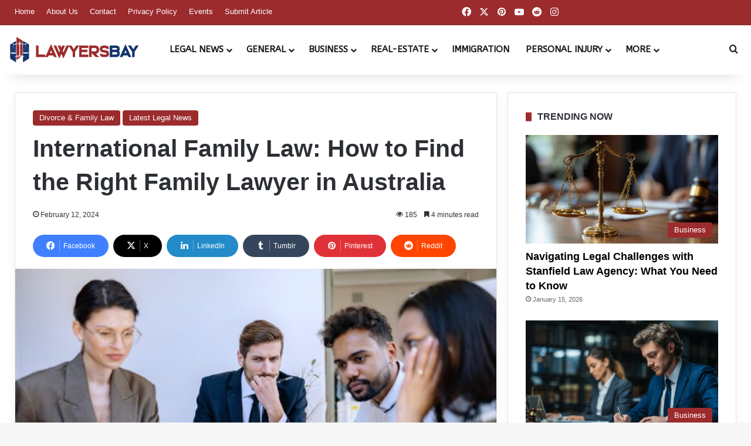

--- FILE ---
content_type: text/html; charset=UTF-8
request_url: https://www.lawyersbay.com/international-family-law-how-to-find-the-right-family-lawyer-in-australia/
body_size: 39387
content:
<!DOCTYPE html>
<html lang="en-US" class="" data-skin="light" prefix="og: https://ogp.me/ns#">
<head>
	<meta charset="UTF-8" />
	<link rel="profile" href="https://gmpg.org/xfn/11" />
	
<meta http-equiv='x-dns-prefetch-control' content='on'>
<link rel='dns-prefetch' href='//cdnjs.cloudflare.com' />
<link rel='dns-prefetch' href='//ajax.googleapis.com' />
<link rel='dns-prefetch' href='//fonts.googleapis.com' />
<link rel='dns-prefetch' href='//fonts.gstatic.com' />
<link rel='dns-prefetch' href='//s.gravatar.com' />
<link rel='dns-prefetch' href='//www.google-analytics.com' />
<link rel='preload' as='script' href='https://ajax.googleapis.com/ajax/libs/webfont/1/webfont.js'>

<!-- Search Engine Optimization by Rank Math PRO - https://rankmath.com/ -->
<title>International Family Law: How to Find the Right Family Lawyer in Australia - LawyersBay</title>
<meta name="description" content="If you are experiencing any family-related issues, it is advisable to seek assistance from a right family lawyer in Australia."/>
<meta name="robots" content="index, follow, max-snippet:-1, max-video-preview:-1, max-image-preview:large"/>
<link rel="canonical" href="https://www.lawyersbay.com/international-family-law-how-to-find-the-right-family-lawyer-in-australia/" />
<meta property="og:locale" content="en_US" />
<meta property="og:type" content="article" />
<meta property="og:title" content="International Family Law: How to Find the Right Family Lawyer in Australia - LawyersBay" />
<meta property="og:description" content="If you are experiencing any family-related issues, it is advisable to seek assistance from a right family lawyer in Australia." />
<meta property="og:url" content="https://www.lawyersbay.com/international-family-law-how-to-find-the-right-family-lawyer-in-australia/" />
<meta property="og:site_name" content="LawyersBay" />
<meta property="article:section" content="Divorce &amp; Family Law" />
<meta property="og:updated_time" content="2024-02-12T08:42:03-05:00" />
<meta property="og:image" content="https://www.lawyersbay.com/wp-content/uploads/2024/02/Hire-Family-Lawyer-in-Australia.jpg" />
<meta property="og:image:secure_url" content="https://www.lawyersbay.com/wp-content/uploads/2024/02/Hire-Family-Lawyer-in-Australia.jpg" />
<meta property="og:image:width" content="1200" />
<meta property="og:image:height" content="800" />
<meta property="og:image:alt" content="Hire Family Lawyer in Australia" />
<meta property="og:image:type" content="image/jpeg" />
<meta property="article:published_time" content="2024-02-12T08:41:27-05:00" />
<meta property="article:modified_time" content="2024-02-12T08:42:03-05:00" />
<meta name="twitter:card" content="summary_large_image" />
<meta name="twitter:title" content="International Family Law: How to Find the Right Family Lawyer in Australia - LawyersBay" />
<meta name="twitter:description" content="If you are experiencing any family-related issues, it is advisable to seek assistance from a right family lawyer in Australia." />
<meta name="twitter:image" content="https://www.lawyersbay.com/wp-content/uploads/2024/02/Hire-Family-Lawyer-in-Australia.jpg" />
<meta name="twitter:label1" content="Written by" />
<meta name="twitter:data1" content="LawyersBay" />
<meta name="twitter:label2" content="Time to read" />
<meta name="twitter:data2" content="4 minutes" />
<script type="application/ld+json" class="rank-math-schema-pro">{"@context":"https://schema.org","@graph":[{"@type":["LegalService","Organization"],"@id":"https://www.lawyersbay.com/#organization","name":"LawyersBay","url":"https://www.lawyersbay.com","logo":{"@type":"ImageObject","@id":"https://www.lawyersbay.com/#logo","url":"https://www.lawyersbay.com/wp-content/uploads/2023/02/LawyersBay-Logo-HD.png","contentUrl":"https://www.lawyersbay.com/wp-content/uploads/2023/02/LawyersBay-Logo-HD.png","caption":"LawyersBay","inLanguage":"en-US","width":"1500","height":"1500"},"openingHours":["Monday,Tuesday,Wednesday,Thursday,Friday,Saturday,Sunday 09:00-17:00"],"image":{"@id":"https://www.lawyersbay.com/#logo"}},{"@type":"WebSite","@id":"https://www.lawyersbay.com/#website","url":"https://www.lawyersbay.com","name":"LawyersBay","publisher":{"@id":"https://www.lawyersbay.com/#organization"},"inLanguage":"en-US"},{"@type":"ImageObject","@id":"https://www.lawyersbay.com/wp-content/uploads/2024/02/Hire-Family-Lawyer-in-Australia.jpg","url":"https://www.lawyersbay.com/wp-content/uploads/2024/02/Hire-Family-Lawyer-in-Australia.jpg","width":"1200","height":"800","caption":"Hire Family Lawyer in Australia","inLanguage":"en-US"},{"@type":"BreadcrumbList","@id":"https://www.lawyersbay.com/international-family-law-how-to-find-the-right-family-lawyer-in-australia/#breadcrumb","itemListElement":[{"@type":"ListItem","position":"1","item":{"@id":"https://www.lawyersbay.com","name":"Home"}},{"@type":"ListItem","position":"2","item":{"@id":"https://www.lawyersbay.com/international-family-law-how-to-find-the-right-family-lawyer-in-australia/","name":"International Family Law: How to Find the Right Family Lawyer in Australia"}}]},{"@type":"WebPage","@id":"https://www.lawyersbay.com/international-family-law-how-to-find-the-right-family-lawyer-in-australia/#webpage","url":"https://www.lawyersbay.com/international-family-law-how-to-find-the-right-family-lawyer-in-australia/","name":"International Family Law: How to Find the Right Family Lawyer in Australia - LawyersBay","datePublished":"2024-02-12T08:41:27-05:00","dateModified":"2024-02-12T08:42:03-05:00","isPartOf":{"@id":"https://www.lawyersbay.com/#website"},"primaryImageOfPage":{"@id":"https://www.lawyersbay.com/wp-content/uploads/2024/02/Hire-Family-Lawyer-in-Australia.jpg"},"inLanguage":"en-US","breadcrumb":{"@id":"https://www.lawyersbay.com/international-family-law-how-to-find-the-right-family-lawyer-in-australia/#breadcrumb"}},{"@type":"Person","@id":"https://www.lawyersbay.com/author/lawyersbay/","name":"LawyersBay","url":"https://www.lawyersbay.com/author/lawyersbay/","image":{"@type":"ImageObject","@id":"https://secure.gravatar.com/avatar/1f3134753650aa67ee324c25b7a095fb302e484e706b5281199f5e9397422faa?s=96&amp;r=g","url":"https://secure.gravatar.com/avatar/1f3134753650aa67ee324c25b7a095fb302e484e706b5281199f5e9397422faa?s=96&amp;r=g","caption":"LawyersBay","inLanguage":"en-US"},"sameAs":["https://www.lawyersbay.com"],"worksFor":{"@id":"https://www.lawyersbay.com/#organization"}},{"@type":"BlogPosting","headline":"International Family Law: How to Find the Right Family Lawyer in Australia - LawyersBay","keywords":"Right Family Lawyer in Australia,hire right family lawyer in Australia,find the right family lawyer,right family attorney in Australia","datePublished":"2024-02-12T08:41:27-05:00","dateModified":"2024-02-12T08:42:03-05:00","author":{"@id":"https://www.lawyersbay.com/author/lawyersbay/","name":"LawyersBay"},"publisher":{"@id":"https://www.lawyersbay.com/#organization"},"description":"If you are experiencing any family-related issues, it is advisable to seek assistance from a right family lawyer in Australia.","name":"International Family Law: How to Find the Right Family Lawyer in Australia - LawyersBay","@id":"https://www.lawyersbay.com/international-family-law-how-to-find-the-right-family-lawyer-in-australia/#richSnippet","isPartOf":{"@id":"https://www.lawyersbay.com/international-family-law-how-to-find-the-right-family-lawyer-in-australia/#webpage"},"image":{"@id":"https://www.lawyersbay.com/wp-content/uploads/2024/02/Hire-Family-Lawyer-in-Australia.jpg"},"inLanguage":"en-US","mainEntityOfPage":{"@id":"https://www.lawyersbay.com/international-family-law-how-to-find-the-right-family-lawyer-in-australia/#webpage"}}]}</script>
<!-- /Rank Math WordPress SEO plugin -->

<link rel="alternate" type="application/rss+xml" title="LawyersBay &raquo; Feed" href="https://www.lawyersbay.com/feed/" />
<link rel="alternate" type="application/rss+xml" title="LawyersBay &raquo; Comments Feed" href="https://www.lawyersbay.com/comments/feed/" />

		<style type="text/css">
			:root{				
			--tie-preset-gradient-1: linear-gradient(135deg, rgba(6, 147, 227, 1) 0%, rgb(155, 81, 224) 100%);
			--tie-preset-gradient-2: linear-gradient(135deg, rgb(122, 220, 180) 0%, rgb(0, 208, 130) 100%);
			--tie-preset-gradient-3: linear-gradient(135deg, rgba(252, 185, 0, 1) 0%, rgba(255, 105, 0, 1) 100%);
			--tie-preset-gradient-4: linear-gradient(135deg, rgba(255, 105, 0, 1) 0%, rgb(207, 46, 46) 100%);
			--tie-preset-gradient-5: linear-gradient(135deg, rgb(238, 238, 238) 0%, rgb(169, 184, 195) 100%);
			--tie-preset-gradient-6: linear-gradient(135deg, rgb(74, 234, 220) 0%, rgb(151, 120, 209) 20%, rgb(207, 42, 186) 40%, rgb(238, 44, 130) 60%, rgb(251, 105, 98) 80%, rgb(254, 248, 76) 100%);
			--tie-preset-gradient-7: linear-gradient(135deg, rgb(255, 206, 236) 0%, rgb(152, 150, 240) 100%);
			--tie-preset-gradient-8: linear-gradient(135deg, rgb(254, 205, 165) 0%, rgb(254, 45, 45) 50%, rgb(107, 0, 62) 100%);
			--tie-preset-gradient-9: linear-gradient(135deg, rgb(255, 203, 112) 0%, rgb(199, 81, 192) 50%, rgb(65, 88, 208) 100%);
			--tie-preset-gradient-10: linear-gradient(135deg, rgb(255, 245, 203) 0%, rgb(182, 227, 212) 50%, rgb(51, 167, 181) 100%);
			--tie-preset-gradient-11: linear-gradient(135deg, rgb(202, 248, 128) 0%, rgb(113, 206, 126) 100%);
			--tie-preset-gradient-12: linear-gradient(135deg, rgb(2, 3, 129) 0%, rgb(40, 116, 252) 100%);
			--tie-preset-gradient-13: linear-gradient(135deg, #4D34FA, #ad34fa);
			--tie-preset-gradient-14: linear-gradient(135deg, #0057FF, #31B5FF);
			--tie-preset-gradient-15: linear-gradient(135deg, #FF007A, #FF81BD);
			--tie-preset-gradient-16: linear-gradient(135deg, #14111E, #4B4462);
			--tie-preset-gradient-17: linear-gradient(135deg, #F32758, #FFC581);

			
					--main-nav-background: #FFFFFF;
					--main-nav-secondry-background: rgba(0,0,0,0.03);
					--main-nav-primary-color: #0088ff;
					--main-nav-contrast-primary-color: #FFFFFF;
					--main-nav-text-color: #2c2f34;
					--main-nav-secondry-text-color: rgba(0,0,0,0.5);
					--main-nav-main-border-color: rgba(0,0,0,0.1);
					--main-nav-secondry-border-color: rgba(0,0,0,0.08);
				--tie-buttons-color: #0c2f6b;--tie-buttons-text: #ffffff;--tie-buttons-hover-color: #000039;--tie-buttons-hover-text: #FFFFFF;
			}
		</style>
	<link rel="alternate" title="oEmbed (JSON)" type="application/json+oembed" href="https://www.lawyersbay.com/wp-json/oembed/1.0/embed?url=https%3A%2F%2Fwww.lawyersbay.com%2Finternational-family-law-how-to-find-the-right-family-lawyer-in-australia%2F" />
<link rel="alternate" title="oEmbed (XML)" type="text/xml+oembed" href="https://www.lawyersbay.com/wp-json/oembed/1.0/embed?url=https%3A%2F%2Fwww.lawyersbay.com%2Finternational-family-law-how-to-find-the-right-family-lawyer-in-australia%2F&#038;format=xml" />
<meta name="viewport" content="width=device-width, initial-scale=1.0" />		<!-- This site uses the Google Analytics by MonsterInsights plugin v9.11.1 - Using Analytics tracking - https://www.monsterinsights.com/ -->
							<script src="//www.googletagmanager.com/gtag/js?id=G-1SKRS5WJLT"  data-cfasync="false" data-wpfc-render="false" type="text/javascript" async></script>
			<script data-cfasync="false" data-wpfc-render="false" type="text/javascript">
				var mi_version = '9.11.1';
				var mi_track_user = true;
				var mi_no_track_reason = '';
								var MonsterInsightsDefaultLocations = {"page_location":"https:\/\/www.lawyersbay.com\/international-family-law-how-to-find-the-right-family-lawyer-in-australia\/"};
								if ( typeof MonsterInsightsPrivacyGuardFilter === 'function' ) {
					var MonsterInsightsLocations = (typeof MonsterInsightsExcludeQuery === 'object') ? MonsterInsightsPrivacyGuardFilter( MonsterInsightsExcludeQuery ) : MonsterInsightsPrivacyGuardFilter( MonsterInsightsDefaultLocations );
				} else {
					var MonsterInsightsLocations = (typeof MonsterInsightsExcludeQuery === 'object') ? MonsterInsightsExcludeQuery : MonsterInsightsDefaultLocations;
				}

								var disableStrs = [
										'ga-disable-G-1SKRS5WJLT',
									];

				/* Function to detect opted out users */
				function __gtagTrackerIsOptedOut() {
					for (var index = 0; index < disableStrs.length; index++) {
						if (document.cookie.indexOf(disableStrs[index] + '=true') > -1) {
							return true;
						}
					}

					return false;
				}

				/* Disable tracking if the opt-out cookie exists. */
				if (__gtagTrackerIsOptedOut()) {
					for (var index = 0; index < disableStrs.length; index++) {
						window[disableStrs[index]] = true;
					}
				}

				/* Opt-out function */
				function __gtagTrackerOptout() {
					for (var index = 0; index < disableStrs.length; index++) {
						document.cookie = disableStrs[index] + '=true; expires=Thu, 31 Dec 2099 23:59:59 UTC; path=/';
						window[disableStrs[index]] = true;
					}
				}

				if ('undefined' === typeof gaOptout) {
					function gaOptout() {
						__gtagTrackerOptout();
					}
				}
								window.dataLayer = window.dataLayer || [];

				window.MonsterInsightsDualTracker = {
					helpers: {},
					trackers: {},
				};
				if (mi_track_user) {
					function __gtagDataLayer() {
						dataLayer.push(arguments);
					}

					function __gtagTracker(type, name, parameters) {
						if (!parameters) {
							parameters = {};
						}

						if (parameters.send_to) {
							__gtagDataLayer.apply(null, arguments);
							return;
						}

						if (type === 'event') {
														parameters.send_to = monsterinsights_frontend.v4_id;
							var hookName = name;
							if (typeof parameters['event_category'] !== 'undefined') {
								hookName = parameters['event_category'] + ':' + name;
							}

							if (typeof MonsterInsightsDualTracker.trackers[hookName] !== 'undefined') {
								MonsterInsightsDualTracker.trackers[hookName](parameters);
							} else {
								__gtagDataLayer('event', name, parameters);
							}
							
						} else {
							__gtagDataLayer.apply(null, arguments);
						}
					}

					__gtagTracker('js', new Date());
					__gtagTracker('set', {
						'developer_id.dZGIzZG': true,
											});
					if ( MonsterInsightsLocations.page_location ) {
						__gtagTracker('set', MonsterInsightsLocations);
					}
										__gtagTracker('config', 'G-1SKRS5WJLT', {"forceSSL":"true","link_attribution":"true"} );
										window.gtag = __gtagTracker;										(function () {
						/* https://developers.google.com/analytics/devguides/collection/analyticsjs/ */
						/* ga and __gaTracker compatibility shim. */
						var noopfn = function () {
							return null;
						};
						var newtracker = function () {
							return new Tracker();
						};
						var Tracker = function () {
							return null;
						};
						var p = Tracker.prototype;
						p.get = noopfn;
						p.set = noopfn;
						p.send = function () {
							var args = Array.prototype.slice.call(arguments);
							args.unshift('send');
							__gaTracker.apply(null, args);
						};
						var __gaTracker = function () {
							var len = arguments.length;
							if (len === 0) {
								return;
							}
							var f = arguments[len - 1];
							if (typeof f !== 'object' || f === null || typeof f.hitCallback !== 'function') {
								if ('send' === arguments[0]) {
									var hitConverted, hitObject = false, action;
									if ('event' === arguments[1]) {
										if ('undefined' !== typeof arguments[3]) {
											hitObject = {
												'eventAction': arguments[3],
												'eventCategory': arguments[2],
												'eventLabel': arguments[4],
												'value': arguments[5] ? arguments[5] : 1,
											}
										}
									}
									if ('pageview' === arguments[1]) {
										if ('undefined' !== typeof arguments[2]) {
											hitObject = {
												'eventAction': 'page_view',
												'page_path': arguments[2],
											}
										}
									}
									if (typeof arguments[2] === 'object') {
										hitObject = arguments[2];
									}
									if (typeof arguments[5] === 'object') {
										Object.assign(hitObject, arguments[5]);
									}
									if ('undefined' !== typeof arguments[1].hitType) {
										hitObject = arguments[1];
										if ('pageview' === hitObject.hitType) {
											hitObject.eventAction = 'page_view';
										}
									}
									if (hitObject) {
										action = 'timing' === arguments[1].hitType ? 'timing_complete' : hitObject.eventAction;
										hitConverted = mapArgs(hitObject);
										__gtagTracker('event', action, hitConverted);
									}
								}
								return;
							}

							function mapArgs(args) {
								var arg, hit = {};
								var gaMap = {
									'eventCategory': 'event_category',
									'eventAction': 'event_action',
									'eventLabel': 'event_label',
									'eventValue': 'event_value',
									'nonInteraction': 'non_interaction',
									'timingCategory': 'event_category',
									'timingVar': 'name',
									'timingValue': 'value',
									'timingLabel': 'event_label',
									'page': 'page_path',
									'location': 'page_location',
									'title': 'page_title',
									'referrer' : 'page_referrer',
								};
								for (arg in args) {
																		if (!(!args.hasOwnProperty(arg) || !gaMap.hasOwnProperty(arg))) {
										hit[gaMap[arg]] = args[arg];
									} else {
										hit[arg] = args[arg];
									}
								}
								return hit;
							}

							try {
								f.hitCallback();
							} catch (ex) {
							}
						};
						__gaTracker.create = newtracker;
						__gaTracker.getByName = newtracker;
						__gaTracker.getAll = function () {
							return [];
						};
						__gaTracker.remove = noopfn;
						__gaTracker.loaded = true;
						window['__gaTracker'] = __gaTracker;
					})();
									} else {
										console.log("");
					(function () {
						function __gtagTracker() {
							return null;
						}

						window['__gtagTracker'] = __gtagTracker;
						window['gtag'] = __gtagTracker;
					})();
									}
			</script>
							<!-- / Google Analytics by MonsterInsights -->
		<style id='wp-img-auto-sizes-contain-inline-css' type='text/css'>
img:is([sizes=auto i],[sizes^="auto," i]){contain-intrinsic-size:3000px 1500px}
/*# sourceURL=wp-img-auto-sizes-contain-inline-css */
</style>
<link rel='stylesheet' id='formidable-css' href='https://www.lawyersbay.com/wp-content/plugins/formidable/css/formidableforms.css?ver=1219451' type='text/css' media='all' />
<style id='wp-emoji-styles-inline-css' type='text/css'>

	img.wp-smiley, img.emoji {
		display: inline !important;
		border: none !important;
		box-shadow: none !important;
		height: 1em !important;
		width: 1em !important;
		margin: 0 0.07em !important;
		vertical-align: -0.1em !important;
		background: none !important;
		padding: 0 !important;
	}
/*# sourceURL=wp-emoji-styles-inline-css */
</style>
<link rel='stylesheet' id='kk-star-ratings-css' href='https://www.lawyersbay.com/wp-content/plugins/kk-star-ratings/src/core/public/css/kk-star-ratings.min.css?ver=5.4.10.3' type='text/css' media='all' />
<link rel='stylesheet' id='taqyeem-buttons-style-css' href='https://www.lawyersbay.com/wp-content/plugins/taqyeem-buttons/assets/style.css?ver=6.9' type='text/css' media='all' />
<link rel='stylesheet' id='theme-my-login-css' href='https://www.lawyersbay.com/wp-content/plugins/theme-my-login/assets/styles/theme-my-login.min.css?ver=7.1.14' type='text/css' media='all' />
<link rel='stylesheet' id='ez-toc-css' href='https://www.lawyersbay.com/wp-content/plugins/easy-table-of-contents/assets/css/screen.min.css?ver=2.0.80' type='text/css' media='all' />
<style id='ez-toc-inline-css' type='text/css'>
div#ez-toc-container .ez-toc-title {font-size: 120%;}div#ez-toc-container .ez-toc-title {font-weight: 700;}div#ez-toc-container ul li , div#ez-toc-container ul li a {font-size: 100%;}div#ez-toc-container ul li , div#ez-toc-container ul li a {font-weight: 400;}div#ez-toc-container nav ul ul li {font-size: 100%;}div#ez-toc-container {background: #ffffff;border: 1px solid #7c7c7c;}div#ez-toc-container p.ez-toc-title , #ez-toc-container .ez_toc_custom_title_icon , #ez-toc-container .ez_toc_custom_toc_icon {color: #353535;}div#ez-toc-container ul.ez-toc-list a {color: #474747;}div#ez-toc-container ul.ez-toc-list a:hover {color: #a13638;}div#ez-toc-container ul.ez-toc-list a:visited {color: #a13638;}.ez-toc-counter nav ul li a::before {color: ;}.ez-toc-box-title {font-weight: bold; margin-bottom: 10px; text-align: center; text-transform: uppercase; letter-spacing: 1px; color: #666; padding-bottom: 5px;position:absolute;top:-4%;left:5%;background-color: inherit;transition: top 0.3s ease;}.ez-toc-box-title.toc-closed {top:-25%;}
.ez-toc-container-direction {direction: ltr;}.ez-toc-counter ul{counter-reset: item ;}.ez-toc-counter nav ul li a::before {content: counters(item, '.', decimal) '. ';display: inline-block;counter-increment: item;flex-grow: 0;flex-shrink: 0;margin-right: .2em; float: left; }.ez-toc-widget-direction {direction: ltr;}.ez-toc-widget-container ul{counter-reset: item ;}.ez-toc-widget-container nav ul li a::before {content: counters(item, '.', decimal) '. ';display: inline-block;counter-increment: item;flex-grow: 0;flex-shrink: 0;margin-right: .2em; float: left; }
/*# sourceURL=ez-toc-inline-css */
</style>
<link rel='stylesheet' id='tie-css-base-css' href='https://www.lawyersbay.com/wp-content/themes/LawyersBay/assets/css/base.min.css?ver=7.3.9' type='text/css' media='all' />
<link rel='stylesheet' id='tie-css-styles-css' href='https://www.lawyersbay.com/wp-content/themes/LawyersBay/assets/css/style.min.css?ver=7.3.9' type='text/css' media='all' />
<link rel='stylesheet' id='tie-css-widgets-css' href='https://www.lawyersbay.com/wp-content/themes/LawyersBay/assets/css/widgets.min.css?ver=7.3.9' type='text/css' media='all' />
<link rel='stylesheet' id='tie-css-helpers-css' href='https://www.lawyersbay.com/wp-content/themes/LawyersBay/assets/css/helpers.min.css?ver=7.3.9' type='text/css' media='all' />
<link rel='stylesheet' id='tie-fontawesome5-css' href='https://www.lawyersbay.com/wp-content/themes/LawyersBay/assets/css/fontawesome.css?ver=7.3.9' type='text/css' media='all' />
<link rel='stylesheet' id='tie-css-shortcodes-css' href='https://www.lawyersbay.com/wp-content/themes/LawyersBay/assets/css/plugins/shortcodes.min.css?ver=7.3.9' type='text/css' media='all' />
<link rel='stylesheet' id='tie-css-single-css' href='https://www.lawyersbay.com/wp-content/themes/LawyersBay/assets/css/single.min.css?ver=7.3.9' type='text/css' media='all' />
<link rel='stylesheet' id='tie-css-print-css' href='https://www.lawyersbay.com/wp-content/themes/LawyersBay/assets/css/print.css?ver=7.3.9' type='text/css' media='print' />
<link rel='stylesheet' id='taqyeem-styles-css' href='https://www.lawyersbay.com/wp-content/themes/LawyersBay/assets/css/plugins/taqyeem.min.css?ver=7.3.9' type='text/css' media='all' />
<style id='taqyeem-styles-inline-css' type='text/css'>
.wf-active #main-nav .main-menu > ul > li > a{font-family: 'ABeeZee';}#main-nav .main-menu > ul > li > a{font-size: 15px;font-weight: 700;text-transform: uppercase;}#main-nav .main-menu > ul ul li a{font-size: 14px;font-weight: 700;text-transform: uppercase;}#the-post .entry-content,#the-post .entry-content p{font-size: 16px;}#tie-wrapper .mag-box-title h3{font-size: 16px;font-weight: 700;}#footer .widget-title .the-subtitle{font-size: 16px;font-weight: 700;}#tie-wrapper .widget-title .the-subtitle,#tie-wrapper #comments-title,#tie-wrapper .comment-reply-title,#tie-wrapper .woocommerce-tabs .panel h2,#tie-wrapper .related.products h2,#tie-wrapper #bbpress-forums #new-post > fieldset.bbp-form > legend,#tie-wrapper .entry-content .review-box-header{font-size: 16px;font-weight: 700;}:root:root{--brand-color: #9c2b2d;--dark-brand-color: #6a0000;--bright-color: #FFFFFF;--base-color: #2c2f34;}#footer-widgets-container{border-top: 8px solid #9c2b2d;-webkit-box-shadow: 0 -5px 0 rgba(0,0,0,0.07); -moz-box-shadow: 0 -8px 0 rgba(0,0,0,0.07); box-shadow: 0 -8px 0 rgba(0,0,0,0.07);}#reading-position-indicator{box-shadow: 0 0 10px rgba( 156,43,45,0.7);}:root:root{--brand-color: #9c2b2d;--dark-brand-color: #6a0000;--bright-color: #FFFFFF;--base-color: #2c2f34;}#footer-widgets-container{border-top: 8px solid #9c2b2d;-webkit-box-shadow: 0 -5px 0 rgba(0,0,0,0.07); -moz-box-shadow: 0 -8px 0 rgba(0,0,0,0.07); box-shadow: 0 -8px 0 rgba(0,0,0,0.07);}#reading-position-indicator{box-shadow: 0 0 10px rgba( 156,43,45,0.7);}.tie-weather-widget.widget,.container-wrapper{box-shadow: 0 5px 15px 0 rgba(0,0,0,0.05);}.dark-skin .tie-weather-widget.widget,.dark-skin .container-wrapper{box-shadow: 0 5px 15px 0 rgba(0,0,0,0.2);}a,body .entry a,.dark-skin body .entry a,.comment-list .comment-content a{color: #9c2b2d;}a:hover,body .entry a:hover,.dark-skin body .entry a:hover,.comment-list .comment-content a:hover{color: #13336c;}#content a:hover{text-decoration: underline !important;}#tie-container a.post-title:hover,#tie-container .post-title a:hover,#tie-container .thumb-overlay .thumb-title a:hover{background-size: 100% 2px;text-decoration: none !important;}a.post-title,.post-title a{background-image: linear-gradient(to bottom,#000 0%,#000 98%);background-size: 0 1px;background-repeat: no-repeat;background-position: left 100%;color: #000;}.dark-skin a.post-title,.dark-skin .post-title a{color: #fff;background-image: linear-gradient(to bottom,#fff 0%,#fff 98%);}#header-notification-bar,#header-notification-bar p a{color: #ffffff;}#header-notification-bar{--tie-buttons-color: #9c2b2d;--tie-buttons-border-color: #9c2b2d;--tie-buttons-hover-color: #7e0d0f;--tie-buttons-hover-text: #FFFFFF;}#header-notification-bar{--tie-buttons-text: #ffffff;}#top-nav,#top-nav .sub-menu,#top-nav .comp-sub-menu,#top-nav .ticker-content,#top-nav .ticker-swipe,.top-nav-boxed #top-nav .topbar-wrapper,.top-nav-dark .top-menu ul,#autocomplete-suggestions.search-in-top-nav{background-color : #9c2b2d;}#top-nav *,#autocomplete-suggestions.search-in-top-nav{border-color: rgba( #FFFFFF,0.08);}#top-nav .icon-basecloud-bg:after{color: #9c2b2d;}#top-nav a:not(:hover),#top-nav input,#top-nav #search-submit,#top-nav .fa-spinner,#top-nav .dropdown-social-icons li a span,#top-nav .components > li .social-link:not(:hover) span,#autocomplete-suggestions.search-in-top-nav a{color: #ffffff;}#top-nav input::-moz-placeholder{color: #ffffff;}#top-nav input:-moz-placeholder{color: #ffffff;}#top-nav input:-ms-input-placeholder{color: #ffffff;}#top-nav input::-webkit-input-placeholder{color: #ffffff;}#top-nav,.search-in-top-nav{--tie-buttons-color: #ffffff;--tie-buttons-border-color: #ffffff;--tie-buttons-text: #000000;--tie-buttons-hover-color: #e1e1e1;}#top-nav a:hover,#top-nav .menu li:hover > a,#top-nav .menu > .tie-current-menu > a,#top-nav .components > li:hover > a,#top-nav .components #search-submit:hover,#autocomplete-suggestions.search-in-top-nav .post-title a:hover{color: #ffffff;}#top-nav,#top-nav .comp-sub-menu,#top-nav .tie-weather-widget{color: #ffffff;}#autocomplete-suggestions.search-in-top-nav .post-meta,#autocomplete-suggestions.search-in-top-nav .post-meta a:not(:hover){color: rgba( 255,255,255,0.7 );}#top-nav .weather-icon .icon-cloud,#top-nav .weather-icon .icon-basecloud-bg,#top-nav .weather-icon .icon-cloud-behind{color: #ffffff !important;}#main-nav a:not(:hover),#main-nav a.social-link:not(:hover) span,#main-nav .dropdown-social-icons li a span,#autocomplete-suggestions.search-in-main-nav a{color: #1c1a1a;}#theme-header:not(.main-nav-boxed) #main-nav,.main-nav-boxed .main-menu-wrapper{border-right: 0 none !important;border-left : 0 none !important;border-top : 0 none !important;}#theme-header:not(.main-nav-boxed) #main-nav,.main-nav-boxed .main-menu-wrapper{border-right: 0 none !important;border-left : 0 none !important;border-bottom : 0 none !important;}.main-nav,.search-in-main-nav{--main-nav-primary-color: #9c2b2d;--tie-buttons-color: #9c2b2d;--tie-buttons-border-color: #9c2b2d;--tie-buttons-text: #FFFFFF;--tie-buttons-hover-color: #7e0d0f;}#main-nav .mega-links-head:after,#main-nav .cats-horizontal a.is-active,#main-nav .cats-horizontal a:hover,#main-nav .spinner > div{background-color: #9c2b2d;}#main-nav .menu ul li:hover > a,#main-nav .menu ul li.current-menu-item:not(.mega-link-column) > a,#main-nav .components a:hover,#main-nav .components > li:hover > a,#main-nav #search-submit:hover,#main-nav .cats-vertical a.is-active,#main-nav .cats-vertical a:hover,#main-nav .mega-menu .post-meta a:hover,#main-nav .mega-menu .post-box-title a:hover,#autocomplete-suggestions.search-in-main-nav a:hover,#main-nav .spinner-circle:after{color: #9c2b2d;}#main-nav .menu > li.tie-current-menu > a,#main-nav .menu > li:hover > a,.theme-header #main-nav .mega-menu .cats-horizontal a.is-active,.theme-header #main-nav .mega-menu .cats-horizontal a:hover{color: #FFFFFF;}#main-nav .menu > li.tie-current-menu > a:before,#main-nav .menu > li:hover > a:before{border-top-color: #FFFFFF;}#main-nav,#main-nav input,#main-nav #search-submit,#main-nav .fa-spinner,#main-nav .comp-sub-menu,#main-nav .tie-weather-widget{color: #ffffff;}#main-nav input::-moz-placeholder{color: #ffffff;}#main-nav input:-moz-placeholder{color: #ffffff;}#main-nav input:-ms-input-placeholder{color: #ffffff;}#main-nav input::-webkit-input-placeholder{color: #ffffff;}#main-nav .mega-menu .post-meta,#main-nav .mega-menu .post-meta a,#autocomplete-suggestions.search-in-main-nav .post-meta{color: rgba(255,255,255,0.6);}#main-nav .weather-icon .icon-cloud,#main-nav .weather-icon .icon-basecloud-bg,#main-nav .weather-icon .icon-cloud-behind{color: #ffffff !important;}#footer{background-color: #13336c;}#site-info{background-color: #9c2b2d;}#footer .posts-list-counter .posts-list-items li.widget-post-list:before{border-color: #13336c;}#footer .timeline-widget a .date:before{border-color: rgba(19,51,108,0.8);}#footer .footer-boxed-widget-area,#footer textarea,#footer input:not([type=submit]),#footer select,#footer code,#footer kbd,#footer pre,#footer samp,#footer .show-more-button,#footer .slider-links .tie-slider-nav span,#footer #wp-calendar,#footer #wp-calendar tbody td,#footer #wp-calendar thead th,#footer .widget.buddypress .item-options a{border-color: rgba(255,255,255,0.1);}#footer .social-statistics-widget .white-bg li.social-icons-item a,#footer .widget_tag_cloud .tagcloud a,#footer .latest-tweets-widget .slider-links .tie-slider-nav span,#footer .widget_layered_nav_filters a{border-color: rgba(255,255,255,0.1);}#footer .social-statistics-widget .white-bg li:before{background: rgba(255,255,255,0.1);}.site-footer #wp-calendar tbody td{background: rgba(255,255,255,0.02);}#footer .white-bg .social-icons-item a span.followers span,#footer .circle-three-cols .social-icons-item a .followers-num,#footer .circle-three-cols .social-icons-item a .followers-name{color: rgba(255,255,255,0.8);}#footer .timeline-widget ul:before,#footer .timeline-widget a:not(:hover) .date:before{background-color: #00154e;}.site-footer.dark-skin a:not(:hover){color: #ffffff;}.site-footer.dark-skin a:hover,#footer .stars-rating-active,#footer .twitter-icon-wrap span,.block-head-4.magazine2 #footer .tabs li a{color: #9c2b2d;}#footer .circle_bar{stroke: #9c2b2d;}#footer .widget.buddypress .item-options a.selected,#footer .widget.buddypress .item-options a.loading,#footer .tie-slider-nav span:hover,.block-head-4.magazine2 #footer .tabs{border-color: #9c2b2d;}.magazine2:not(.block-head-4) #footer .tabs a:hover,.magazine2:not(.block-head-4) #footer .tabs .active a,.magazine1 #footer .tabs a:hover,.magazine1 #footer .tabs .active a,.block-head-4.magazine2 #footer .tabs.tabs .active a,.block-head-4.magazine2 #footer .tabs > .active a:before,.block-head-4.magazine2 #footer .tabs > li.active:nth-child(n) a:after,#footer .digital-rating-static,#footer .timeline-widget li a:hover .date:before,#footer #wp-calendar #today,#footer .posts-list-counter .posts-list-items li.widget-post-list:before,#footer .cat-counter span,#footer.dark-skin .the-global-title:after,#footer .button,#footer [type='submit'],#footer .spinner > div,#footer .widget.buddypress .item-options a.selected,#footer .widget.buddypress .item-options a.loading,#footer .tie-slider-nav span:hover,#footer .fullwidth-area .tagcloud a:hover{background-color: #9c2b2d;color: #FFFFFF;}.block-head-4.magazine2 #footer .tabs li a:hover{color: #7e0d0f;}.block-head-4.magazine2 #footer .tabs.tabs .active a:hover,#footer .widget.buddypress .item-options a.selected,#footer .widget.buddypress .item-options a.loading,#footer .tie-slider-nav span:hover{color: #FFFFFF !important;}#footer .button:hover,#footer [type='submit']:hover{background-color: #7e0d0f;color: #FFFFFF;}#footer .site-info a:not(:hover){color: #ffffff;}#footer .site-info a:hover{color: #13336c;}a#go-to-top{background-color: #13336c;}@media (min-width: 1200px){.container{width: auto;}}.boxed-layout #tie-wrapper,.boxed-layout .fixed-nav{max-width: 1290px;}@media (min-width: 1260px){.container,.wide-next-prev-slider-wrapper .slider-main-container{max-width: 1260px;}}.meta-views.meta-item .tie-icon-fire:before{content: "\f06e" !important;}@media (max-width: 991px){.side-aside.normal-side{background: #13336c;background: -webkit-linear-gradient(135deg,#9c2b2d,#13336c );background: -moz-linear-gradient(135deg,#9c2b2d,#13336c );background: -o-linear-gradient(135deg,#9c2b2d,#13336c );background: linear-gradient(135deg,#13336c,#9c2b2d );}}@media (max-width: 991px){#theme-header.has-normal-width-logo #logo img {width:220px !important;max-width:100% !important;height: auto !important;max-height: 200px !important;}}
/*# sourceURL=taqyeem-styles-inline-css */
</style>
<script type="text/javascript" src="https://www.lawyersbay.com/wp-content/plugins/google-analytics-for-wordpress/assets/js/frontend-gtag.min.js?ver=9.11.1" id="monsterinsights-frontend-script-js" async="async" data-wp-strategy="async"></script>
<script data-cfasync="false" data-wpfc-render="false" type="text/javascript" id='monsterinsights-frontend-script-js-extra'>/* <![CDATA[ */
var monsterinsights_frontend = {"js_events_tracking":"true","download_extensions":"doc,pdf,ppt,zip,xls,docx,pptx,xlsx","inbound_paths":"[{\"path\":\"\\\/go\\\/\",\"label\":\"affiliate\"},{\"path\":\"\\\/recommend\\\/\",\"label\":\"affiliate\"}]","home_url":"https:\/\/www.lawyersbay.com","hash_tracking":"false","v4_id":"G-1SKRS5WJLT"};/* ]]> */
</script>
<script type="text/javascript" src="https://www.lawyersbay.com/wp-includes/js/jquery/jquery.min.js?ver=3.7.1" id="jquery-core-js"></script>
<script type="text/javascript" src="https://www.lawyersbay.com/wp-includes/js/jquery/jquery-migrate.min.js?ver=3.4.1" id="jquery-migrate-js"></script>
<link rel="https://api.w.org/" href="https://www.lawyersbay.com/wp-json/" /><link rel="alternate" title="JSON" type="application/json" href="https://www.lawyersbay.com/wp-json/wp/v2/posts/2190" /><link rel="EditURI" type="application/rsd+xml" title="RSD" href="https://www.lawyersbay.com/xmlrpc.php?rsd" />
<meta name="generator" content="WordPress 6.9" />
<link rel='shortlink' href='https://www.lawyersbay.com/?p=2190' />
<!-- 25bb0f4a1b4fe8c92e36b4241ccfa7517c15ce1c -->
<meta name="p:domain_verify" content="18f43a89c092a2b9b4a2b3d7e6591438"/>
<meta name="getlinko-verify-code" content="getlinko-verify-3968797d471ee6aba40f5cfd43bff87a2705bde3"/>
<meta name="norton-safeweb-site-verification" content="kgbfbc2-oe9n4sk3dxybgb530wmi8290ukl-5i4esi2edwk8txx-rpo6otdxvobt886zwsjnxbo4ivev8ut0y0kbay48fr082gwsa-s5b2k9dxp2ym6lmoghara3rnk1" />
<meta name="bm-site-verification" content="1459e27ef917639d9185500b7917b0db593b0627">
<meta name="publisuites-verify-code" content="aHR0cHM6Ly93d3cubGF3eWVyc2JheS5jb20=" />
<!-- Global site tag (gtag.js) - Google Analytics -->
<script async src="https://www.googletagmanager.com/gtag/js?id=G-4NS6MBXJ9Q"></script>
<script>
  window.dataLayer = window.dataLayer || [];
  function gtag(){dataLayer.push(arguments);}
  gtag('js', new Date());

  gtag('config', 'G-4NS6MBXJ9Q');
</script><script type='text/javascript'>
/* <![CDATA[ */
var taqyeem = {"ajaxurl":"https://www.lawyersbay.com/wp-admin/admin-ajax.php" , "your_rating":"Your Rating:"};
/* ]]> */
</script>

<meta http-equiv="X-UA-Compatible" content="IE=edge"><meta name="publication-media-verification" content="2624749c4d444f4ca2adc44b2cb5faeb">
<meta name="publication-media-verification"content="2624749c4d444f4ca2adc44b2cb5faeb">
<meta name="bigposting-verify" content="1759505615122-qsvvza" />
<script type="text/javascript" id="google_gtagjs" src="https://www.googletagmanager.com/gtag/js?id=G-1SKRS5WJLT" async="async"></script>
<script type="text/javascript" id="google_gtagjs-inline">
/* <![CDATA[ */
window.dataLayer = window.dataLayer || [];function gtag(){dataLayer.push(arguments);}gtag('js', new Date());gtag('config', 'G-1SKRS5WJLT', {} );
/* ]]> */
</script>
<link rel="icon" href="https://www.lawyersbay.com/wp-content/uploads/2021/09/cropped-LB-Fav-32x32.png" sizes="32x32" />
<link rel="icon" href="https://www.lawyersbay.com/wp-content/uploads/2021/09/cropped-LB-Fav-192x192.png" sizes="192x192" />
<link rel="apple-touch-icon" href="https://www.lawyersbay.com/wp-content/uploads/2021/09/cropped-LB-Fav-180x180.png" />
<meta name="msapplication-TileImage" content="https://www.lawyersbay.com/wp-content/uploads/2021/09/cropped-LB-Fav-270x270.png" />
<style id='global-styles-inline-css' type='text/css'>
:root{--wp--preset--aspect-ratio--square: 1;--wp--preset--aspect-ratio--4-3: 4/3;--wp--preset--aspect-ratio--3-4: 3/4;--wp--preset--aspect-ratio--3-2: 3/2;--wp--preset--aspect-ratio--2-3: 2/3;--wp--preset--aspect-ratio--16-9: 16/9;--wp--preset--aspect-ratio--9-16: 9/16;--wp--preset--color--black: #000000;--wp--preset--color--cyan-bluish-gray: #abb8c3;--wp--preset--color--white: #ffffff;--wp--preset--color--pale-pink: #f78da7;--wp--preset--color--vivid-red: #cf2e2e;--wp--preset--color--luminous-vivid-orange: #ff6900;--wp--preset--color--luminous-vivid-amber: #fcb900;--wp--preset--color--light-green-cyan: #7bdcb5;--wp--preset--color--vivid-green-cyan: #00d084;--wp--preset--color--pale-cyan-blue: #8ed1fc;--wp--preset--color--vivid-cyan-blue: #0693e3;--wp--preset--color--vivid-purple: #9b51e0;--wp--preset--color--global-color: #9c2b2d;--wp--preset--gradient--vivid-cyan-blue-to-vivid-purple: linear-gradient(135deg,rgb(6,147,227) 0%,rgb(155,81,224) 100%);--wp--preset--gradient--light-green-cyan-to-vivid-green-cyan: linear-gradient(135deg,rgb(122,220,180) 0%,rgb(0,208,130) 100%);--wp--preset--gradient--luminous-vivid-amber-to-luminous-vivid-orange: linear-gradient(135deg,rgb(252,185,0) 0%,rgb(255,105,0) 100%);--wp--preset--gradient--luminous-vivid-orange-to-vivid-red: linear-gradient(135deg,rgb(255,105,0) 0%,rgb(207,46,46) 100%);--wp--preset--gradient--very-light-gray-to-cyan-bluish-gray: linear-gradient(135deg,rgb(238,238,238) 0%,rgb(169,184,195) 100%);--wp--preset--gradient--cool-to-warm-spectrum: linear-gradient(135deg,rgb(74,234,220) 0%,rgb(151,120,209) 20%,rgb(207,42,186) 40%,rgb(238,44,130) 60%,rgb(251,105,98) 80%,rgb(254,248,76) 100%);--wp--preset--gradient--blush-light-purple: linear-gradient(135deg,rgb(255,206,236) 0%,rgb(152,150,240) 100%);--wp--preset--gradient--blush-bordeaux: linear-gradient(135deg,rgb(254,205,165) 0%,rgb(254,45,45) 50%,rgb(107,0,62) 100%);--wp--preset--gradient--luminous-dusk: linear-gradient(135deg,rgb(255,203,112) 0%,rgb(199,81,192) 50%,rgb(65,88,208) 100%);--wp--preset--gradient--pale-ocean: linear-gradient(135deg,rgb(255,245,203) 0%,rgb(182,227,212) 50%,rgb(51,167,181) 100%);--wp--preset--gradient--electric-grass: linear-gradient(135deg,rgb(202,248,128) 0%,rgb(113,206,126) 100%);--wp--preset--gradient--midnight: linear-gradient(135deg,rgb(2,3,129) 0%,rgb(40,116,252) 100%);--wp--preset--font-size--small: 13px;--wp--preset--font-size--medium: 20px;--wp--preset--font-size--large: 36px;--wp--preset--font-size--x-large: 42px;--wp--preset--spacing--20: 0.44rem;--wp--preset--spacing--30: 0.67rem;--wp--preset--spacing--40: 1rem;--wp--preset--spacing--50: 1.5rem;--wp--preset--spacing--60: 2.25rem;--wp--preset--spacing--70: 3.38rem;--wp--preset--spacing--80: 5.06rem;--wp--preset--shadow--natural: 6px 6px 9px rgba(0, 0, 0, 0.2);--wp--preset--shadow--deep: 12px 12px 50px rgba(0, 0, 0, 0.4);--wp--preset--shadow--sharp: 6px 6px 0px rgba(0, 0, 0, 0.2);--wp--preset--shadow--outlined: 6px 6px 0px -3px rgb(255, 255, 255), 6px 6px rgb(0, 0, 0);--wp--preset--shadow--crisp: 6px 6px 0px rgb(0, 0, 0);}:where(.is-layout-flex){gap: 0.5em;}:where(.is-layout-grid){gap: 0.5em;}body .is-layout-flex{display: flex;}.is-layout-flex{flex-wrap: wrap;align-items: center;}.is-layout-flex > :is(*, div){margin: 0;}body .is-layout-grid{display: grid;}.is-layout-grid > :is(*, div){margin: 0;}:where(.wp-block-columns.is-layout-flex){gap: 2em;}:where(.wp-block-columns.is-layout-grid){gap: 2em;}:where(.wp-block-post-template.is-layout-flex){gap: 1.25em;}:where(.wp-block-post-template.is-layout-grid){gap: 1.25em;}.has-black-color{color: var(--wp--preset--color--black) !important;}.has-cyan-bluish-gray-color{color: var(--wp--preset--color--cyan-bluish-gray) !important;}.has-white-color{color: var(--wp--preset--color--white) !important;}.has-pale-pink-color{color: var(--wp--preset--color--pale-pink) !important;}.has-vivid-red-color{color: var(--wp--preset--color--vivid-red) !important;}.has-luminous-vivid-orange-color{color: var(--wp--preset--color--luminous-vivid-orange) !important;}.has-luminous-vivid-amber-color{color: var(--wp--preset--color--luminous-vivid-amber) !important;}.has-light-green-cyan-color{color: var(--wp--preset--color--light-green-cyan) !important;}.has-vivid-green-cyan-color{color: var(--wp--preset--color--vivid-green-cyan) !important;}.has-pale-cyan-blue-color{color: var(--wp--preset--color--pale-cyan-blue) !important;}.has-vivid-cyan-blue-color{color: var(--wp--preset--color--vivid-cyan-blue) !important;}.has-vivid-purple-color{color: var(--wp--preset--color--vivid-purple) !important;}.has-black-background-color{background-color: var(--wp--preset--color--black) !important;}.has-cyan-bluish-gray-background-color{background-color: var(--wp--preset--color--cyan-bluish-gray) !important;}.has-white-background-color{background-color: var(--wp--preset--color--white) !important;}.has-pale-pink-background-color{background-color: var(--wp--preset--color--pale-pink) !important;}.has-vivid-red-background-color{background-color: var(--wp--preset--color--vivid-red) !important;}.has-luminous-vivid-orange-background-color{background-color: var(--wp--preset--color--luminous-vivid-orange) !important;}.has-luminous-vivid-amber-background-color{background-color: var(--wp--preset--color--luminous-vivid-amber) !important;}.has-light-green-cyan-background-color{background-color: var(--wp--preset--color--light-green-cyan) !important;}.has-vivid-green-cyan-background-color{background-color: var(--wp--preset--color--vivid-green-cyan) !important;}.has-pale-cyan-blue-background-color{background-color: var(--wp--preset--color--pale-cyan-blue) !important;}.has-vivid-cyan-blue-background-color{background-color: var(--wp--preset--color--vivid-cyan-blue) !important;}.has-vivid-purple-background-color{background-color: var(--wp--preset--color--vivid-purple) !important;}.has-black-border-color{border-color: var(--wp--preset--color--black) !important;}.has-cyan-bluish-gray-border-color{border-color: var(--wp--preset--color--cyan-bluish-gray) !important;}.has-white-border-color{border-color: var(--wp--preset--color--white) !important;}.has-pale-pink-border-color{border-color: var(--wp--preset--color--pale-pink) !important;}.has-vivid-red-border-color{border-color: var(--wp--preset--color--vivid-red) !important;}.has-luminous-vivid-orange-border-color{border-color: var(--wp--preset--color--luminous-vivid-orange) !important;}.has-luminous-vivid-amber-border-color{border-color: var(--wp--preset--color--luminous-vivid-amber) !important;}.has-light-green-cyan-border-color{border-color: var(--wp--preset--color--light-green-cyan) !important;}.has-vivid-green-cyan-border-color{border-color: var(--wp--preset--color--vivid-green-cyan) !important;}.has-pale-cyan-blue-border-color{border-color: var(--wp--preset--color--pale-cyan-blue) !important;}.has-vivid-cyan-blue-border-color{border-color: var(--wp--preset--color--vivid-cyan-blue) !important;}.has-vivid-purple-border-color{border-color: var(--wp--preset--color--vivid-purple) !important;}.has-vivid-cyan-blue-to-vivid-purple-gradient-background{background: var(--wp--preset--gradient--vivid-cyan-blue-to-vivid-purple) !important;}.has-light-green-cyan-to-vivid-green-cyan-gradient-background{background: var(--wp--preset--gradient--light-green-cyan-to-vivid-green-cyan) !important;}.has-luminous-vivid-amber-to-luminous-vivid-orange-gradient-background{background: var(--wp--preset--gradient--luminous-vivid-amber-to-luminous-vivid-orange) !important;}.has-luminous-vivid-orange-to-vivid-red-gradient-background{background: var(--wp--preset--gradient--luminous-vivid-orange-to-vivid-red) !important;}.has-very-light-gray-to-cyan-bluish-gray-gradient-background{background: var(--wp--preset--gradient--very-light-gray-to-cyan-bluish-gray) !important;}.has-cool-to-warm-spectrum-gradient-background{background: var(--wp--preset--gradient--cool-to-warm-spectrum) !important;}.has-blush-light-purple-gradient-background{background: var(--wp--preset--gradient--blush-light-purple) !important;}.has-blush-bordeaux-gradient-background{background: var(--wp--preset--gradient--blush-bordeaux) !important;}.has-luminous-dusk-gradient-background{background: var(--wp--preset--gradient--luminous-dusk) !important;}.has-pale-ocean-gradient-background{background: var(--wp--preset--gradient--pale-ocean) !important;}.has-electric-grass-gradient-background{background: var(--wp--preset--gradient--electric-grass) !important;}.has-midnight-gradient-background{background: var(--wp--preset--gradient--midnight) !important;}.has-small-font-size{font-size: var(--wp--preset--font-size--small) !important;}.has-medium-font-size{font-size: var(--wp--preset--font-size--medium) !important;}.has-large-font-size{font-size: var(--wp--preset--font-size--large) !important;}.has-x-large-font-size{font-size: var(--wp--preset--font-size--x-large) !important;}
/*# sourceURL=global-styles-inline-css */
</style>
</head>

<body id="tie-body" class="wp-singular post-template-default single single-post postid-2190 single-format-standard wp-theme-LawyersBay tie-no-js wrapper-has-shadow block-head-8 magazine1 is-desktop is-header-layout-4 sidebar-right has-sidebar post-layout-1 narrow-title-narrow-media tie-auto-dropcap">



<div class="background-overlay">

	<div id="tie-container" class="site tie-container">

		
		<div id="tie-wrapper">

			
<header id="theme-header" class="theme-header header-layout-4 header-layout-1 main-nav-light main-nav-default-light main-nav-below no-stream-item top-nav-active top-nav-light top-nav-default-light top-nav-above has-shadow is-stretch-header has-normal-width-logo mobile-header-centered">
	
<nav id="top-nav"  class="has-menu-components top-nav header-nav" aria-label="Secondary Navigation">
	<div class="container">
		<div class="topbar-wrapper">

			
			<div class="tie-alignleft">
				<div class="top-menu header-menu"><ul id="menu-secondary-menu" class="menu"><li id="menu-item-23" class="menu-item menu-item-type-custom menu-item-object-custom menu-item-home menu-item-23"><a href="https://www.lawyersbay.com/">Home</a></li>
<li id="menu-item-25" class="menu-item menu-item-type-post_type menu-item-object-page menu-item-25"><a href="https://www.lawyersbay.com/about-us/">About Us</a></li>
<li id="menu-item-26" class="menu-item menu-item-type-post_type menu-item-object-page menu-item-26"><a href="https://www.lawyersbay.com/contact/">Contact</a></li>
<li id="menu-item-24" class="menu-item menu-item-type-post_type menu-item-object-page menu-item-privacy-policy menu-item-24"><a rel="privacy-policy" href="https://www.lawyersbay.com/privacy-policy/">Privacy Policy</a></li>
<li id="menu-item-1250" class="menu-item menu-item-type-taxonomy menu-item-object-category menu-item-1250"><a href="https://www.lawyersbay.com/events/">Events</a></li>
<li id="menu-item-5205" class="menu-item menu-item-type-post_type menu-item-object-page menu-item-5205"><a href="https://www.lawyersbay.com/submit/">Submit Article</a></li>
</ul></div>			</div><!-- .tie-alignleft /-->

			<div class="tie-alignright">
				<ul class="components"> <li class="social-icons-item"><a class="social-link facebook-social-icon" rel="external noopener nofollow" target="_blank" href="https://www.facebook.com/lawyersbay/"><span class="tie-social-icon tie-icon-facebook"></span><span class="screen-reader-text">Facebook</span></a></li><li class="social-icons-item"><a class="social-link twitter-social-icon" rel="external noopener nofollow" target="_blank" href="https://twitter.com/LawyersBay"><span class="tie-social-icon tie-icon-twitter"></span><span class="screen-reader-text">X</span></a></li><li class="social-icons-item"><a class="social-link pinterest-social-icon" rel="external noopener nofollow" target="_blank" href="https://www.pinterest.com/lawyersbay/"><span class="tie-social-icon tie-icon-pinterest"></span><span class="screen-reader-text">Pinterest</span></a></li><li class="social-icons-item"><a class="social-link youtube-social-icon" rel="external noopener nofollow" target="_blank" href="https://www.youtube.com/@lawyersbay"><span class="tie-social-icon tie-icon-youtube"></span><span class="screen-reader-text">YouTube</span></a></li><li class="social-icons-item"><a class="social-link reddit-social-icon" rel="external noopener nofollow" target="_blank" href="https://www.reddit.com/user/LawyersBay"><span class="tie-social-icon tie-icon-reddit"></span><span class="screen-reader-text">Reddit</span></a></li><li class="social-icons-item"><a class="social-link instagram-social-icon" rel="external noopener nofollow" target="_blank" href="https://www.instagram.com/lawyersbay.official/"><span class="tie-social-icon tie-icon-instagram"></span><span class="screen-reader-text">Instagram</span></a></li> </ul><!-- Components -->			</div><!-- .tie-alignright /-->

		</div><!-- .topbar-wrapper /-->
	</div><!-- .container /-->
</nav><!-- #top-nav /-->

<div class="main-nav-wrapper">
	<nav id="main-nav" data-skin="search-in-main-nav" class="main-nav header-nav live-search-parent menu-style-minimal" style="line-height:85px" aria-label="Primary Navigation">
		<div class="container">

			<div class="main-menu-wrapper">

				<div id="mobile-header-components-area_1" class="mobile-header-components"><ul class="components"><li class="mobile-component_menu custom-menu-link"><a href="#" id="mobile-menu-icon" class=""><span class="tie-mobile-menu-icon nav-icon is-layout-1"></span><span class="screen-reader-text">Menu</span></a></li></ul></div>
						<div class="header-layout-1-logo" style="width:260px">
							
		<div id="logo" class="image-logo" >

			
			<a title="LawyersBay" href="https://www.lawyersbay.com/">
				
				<picture class="tie-logo-default tie-logo-picture">
					<source class="tie-logo-source-default tie-logo-source" srcset="https://www.lawyersbay.com/wp-content/uploads/2023/10/LawyersBay_Logo.png" media="(max-width:991px)">
					<source class="tie-logo-source-default tie-logo-source" srcset="https://www.lawyersbay.com/wp-content/uploads/2023/10/LawyersBay_Logo.png">
					<img class="tie-logo-img-default tie-logo-img" src="https://www.lawyersbay.com/wp-content/uploads/2023/10/LawyersBay_Logo.png" alt="LawyersBay" width="260" height="45" style="max-height:45px !important; width: auto;" />
				</picture>
						</a>

			
		</div><!-- #logo /-->

								</div>

						<div id="mobile-header-components-area_2" class="mobile-header-components"><ul class="components"><li class="mobile-component_search custom-menu-link">
				<a href="#" class="tie-search-trigger-mobile">
					<span class="tie-icon-search tie-search-icon" aria-hidden="true"></span>
					<span class="screen-reader-text">Search for</span>
				</a>
			</li></ul></div>
				<div id="menu-components-wrap">

					
		<div id="sticky-logo" class="image-logo">

			
			<a title="LawyersBay" href="https://www.lawyersbay.com/">
				
				<picture class="tie-logo-default tie-logo-picture">
					<source class="tie-logo-source-default tie-logo-source" srcset="https://www.lawyersbay.com/wp-content/uploads/2023/10/LawyersBay_Logo.png">
					<img class="tie-logo-img-default tie-logo-img" src="https://www.lawyersbay.com/wp-content/uploads/2023/10/LawyersBay_Logo.png" alt="LawyersBay" style="max-height:45px; width: auto;" />
				</picture>
						</a>

			
		</div><!-- #Sticky-logo /-->

		<div class="flex-placeholder"></div>
		
					<div class="main-menu main-menu-wrap">
						<div id="main-nav-menu" class="main-menu header-menu"><ul id="menu-main-menu" class="menu"><li id="menu-item-1361" class="menu-item menu-item-type-taxonomy menu-item-object-category current-post-ancestor current-menu-parent current-post-parent menu-item-1361 mega-menu mega-cat mega-menu-posts " data-id="406" ><a href="https://www.lawyersbay.com/latest-legal-news/">Legal News</a>
<div class="mega-menu-block menu-sub-content"  >

<div class="mega-menu-content">
<div class="mega-cat-wrapper">

						<div class="mega-cat-content horizontal-posts">

								<div class="mega-ajax-content mega-cat-posts-container clearfix">

						</div><!-- .mega-ajax-content -->

						</div><!-- .mega-cat-content -->

					</div><!-- .mega-cat-Wrapper -->

</div><!-- .mega-menu-content -->

</div><!-- .mega-menu-block --> 
</li>
<li id="menu-item-40" class="menu-item menu-item-type-taxonomy menu-item-object-category menu-item-has-children menu-item-40"><a href="https://www.lawyersbay.com/general-practice/">General</a>
<ul class="sub-menu menu-sub-content">
	<li id="menu-item-41" class="menu-item menu-item-type-taxonomy menu-item-object-category menu-item-41"><a href="https://www.lawyersbay.com/government-law/">Government Law</a></li>
</ul>
</li>
<li id="menu-item-32" class="menu-item menu-item-type-taxonomy menu-item-object-category menu-item-has-children menu-item-32"><a href="https://www.lawyersbay.com/business/">Business</a>
<ul class="sub-menu menu-sub-content">
	<li id="menu-item-39" class="menu-item menu-item-type-taxonomy menu-item-object-category menu-item-39"><a href="https://www.lawyersbay.com/financial/">Financial</a></li>
	<li id="menu-item-53" class="menu-item menu-item-type-taxonomy menu-item-object-category menu-item-53"><a href="https://www.lawyersbay.com/insurance/">Insurance</a></li>
</ul>
</li>
<li id="menu-item-47" class="menu-item menu-item-type-taxonomy menu-item-object-category menu-item-has-children menu-item-47"><a href="https://www.lawyersbay.com/real-estate/">Real-Estate</a>
<ul class="sub-menu menu-sub-content">
	<li id="menu-item-37" class="menu-item menu-item-type-taxonomy menu-item-object-category menu-item-37"><a href="https://www.lawyersbay.com/estate-planning/">Estate Planning</a></li>
	<li id="menu-item-43" class="menu-item menu-item-type-taxonomy menu-item-object-category menu-item-43"><a href="https://www.lawyersbay.com/intellectual-property/">Intellectual Property</a></li>
</ul>
</li>
<li id="menu-item-42" class="menu-item menu-item-type-taxonomy menu-item-object-category menu-item-42"><a href="https://www.lawyersbay.com/immigration/">Immigration</a></li>
<li id="menu-item-46" class="menu-item menu-item-type-taxonomy menu-item-object-category menu-item-has-children menu-item-46"><a href="https://www.lawyersbay.com/personal-injury/">Personal Injury</a>
<ul class="sub-menu menu-sub-content">
	<li id="menu-item-51" class="menu-item menu-item-type-taxonomy menu-item-object-category menu-item-51"><a href="https://www.lawyersbay.com/car-accident/">Car Accident</a></li>
	<li id="menu-item-34" class="menu-item menu-item-type-taxonomy menu-item-object-category menu-item-34"><a href="https://www.lawyersbay.com/disability/">Disability</a></li>
</ul>
</li>
<li id="menu-item-50" class="menu-item menu-item-type-custom menu-item-object-custom menu-item-has-children menu-item-50"><a href="#">More</a>
<ul class="sub-menu menu-sub-content">
	<li id="menu-item-38" class="menu-item menu-item-type-taxonomy menu-item-object-category current-post-ancestor current-menu-parent current-post-parent menu-item-38"><a href="https://www.lawyersbay.com/divorce-family-law/">Divorce &amp; Family Law</a></li>
	<li id="menu-item-33" class="menu-item menu-item-type-taxonomy menu-item-object-category menu-item-33"><a href="https://www.lawyersbay.com/civil-rights/">Civil Rights</a></li>
	<li id="menu-item-52" class="menu-item menu-item-type-taxonomy menu-item-object-category menu-item-52"><a href="https://www.lawyersbay.com/healthcare/">Healthcare</a></li>
	<li id="menu-item-30" class="menu-item menu-item-type-taxonomy menu-item-object-category menu-item-30"><a href="https://www.lawyersbay.com/bankruptcy-debt/">Bankruptcy &amp; Debt</a></li>
	<li id="menu-item-35" class="menu-item menu-item-type-taxonomy menu-item-object-category menu-item-35"><a href="https://www.lawyersbay.com/criminal-law/">Criminal Law</a></li>
	<li id="menu-item-36" class="menu-item menu-item-type-taxonomy menu-item-object-category menu-item-36"><a href="https://www.lawyersbay.com/employment-labor/">Employment &amp; Labor</a></li>
	<li id="menu-item-44" class="menu-item menu-item-type-taxonomy menu-item-object-category menu-item-44"><a href="https://www.lawyersbay.com/lawsuits-and-disputes/">Lawsuits and Disputes</a></li>
	<li id="menu-item-5201" class="menu-item menu-item-type-taxonomy menu-item-object-category menu-item-5201"><a href="https://www.lawyersbay.com/top-rated-law-firms/">Top Rated Law Firms</a></li>
	<li id="menu-item-5202" class="menu-item menu-item-type-taxonomy menu-item-object-category menu-item-5202"><a href="https://www.lawyersbay.com/top-rated-lawyers/">Top Rated Lawyers</a></li>
</ul>
</li>
</ul></div>					</div><!-- .main-menu /-->

					<ul class="components">			<li class="search-compact-icon menu-item custom-menu-link">
				<a href="#" class="tie-search-trigger">
					<span class="tie-icon-search tie-search-icon" aria-hidden="true"></span>
					<span class="screen-reader-text">Search for</span>
				</a>
			</li>
			</ul><!-- Components -->
				</div><!-- #menu-components-wrap /-->
			</div><!-- .main-menu-wrapper /-->
		</div><!-- .container /-->

		<div id="reading-position-indicator"></div>	</nav><!-- #main-nav /-->
</div><!-- .main-nav-wrapper /-->

</header>

<div id="content" class="site-content container"><div id="main-content-row" class="tie-row main-content-row">

<div class="main-content tie-col-md-8 tie-col-xs-12" role="main">

	
	<article id="the-post" class="container-wrapper post-content tie-standard">

		
<header class="entry-header-outer">

	
	<div class="entry-header">

		<span class="post-cat-wrap"><a class="post-cat tie-cat-4" href="https://www.lawyersbay.com/divorce-family-law/">Divorce &amp; Family Law</a><a class="post-cat tie-cat-406" href="https://www.lawyersbay.com/latest-legal-news/">Latest Legal News</a></span>
		<h1 class="post-title entry-title">
			International Family Law: How to Find the Right Family Lawyer in Australia		</h1>

		<div class="single-post-meta post-meta clearfix"><span class="date meta-item tie-icon">February 12, 2024</span><div class="tie-alignright"><span class="meta-views meta-item "><span class="tie-icon-fire" aria-hidden="true"></span> 185 </span><span class="meta-reading-time meta-item"><span class="tie-icon-bookmark" aria-hidden="true"></span> 4 minutes read</span> </div></div><!-- .post-meta -->	</div><!-- .entry-header /-->

	
	
</header><!-- .entry-header-outer /-->



		<div id="share-buttons-top" class="share-buttons share-buttons-top">
			<div class="share-links  icons-text share-pill">
				
				<a href="https://www.facebook.com/sharer.php?u=https://www.lawyersbay.com/international-family-law-how-to-find-the-right-family-lawyer-in-australia/" rel="external noopener nofollow" title="Facebook" target="_blank" class="facebook-share-btn  large-share-button" data-raw="https://www.facebook.com/sharer.php?u={post_link}">
					<span class="share-btn-icon tie-icon-facebook"></span> <span class="social-text">Facebook</span>
				</a>
				<a href="https://twitter.com/intent/tweet?text=International%20Family%20Law%3A%20How%20to%20Find%20the%20Right%20Family%20Lawyer%20in%20Australia&#038;url=https://www.lawyersbay.com/international-family-law-how-to-find-the-right-family-lawyer-in-australia/" rel="external noopener nofollow" title="X" target="_blank" class="twitter-share-btn  large-share-button" data-raw="https://twitter.com/intent/tweet?text={post_title}&amp;url={post_link}">
					<span class="share-btn-icon tie-icon-twitter"></span> <span class="social-text">X</span>
				</a>
				<a href="https://www.linkedin.com/shareArticle?mini=true&#038;url=https://www.lawyersbay.com/international-family-law-how-to-find-the-right-family-lawyer-in-australia/&#038;title=International%20Family%20Law%3A%20How%20to%20Find%20the%20Right%20Family%20Lawyer%20in%20Australia" rel="external noopener nofollow" title="LinkedIn" target="_blank" class="linkedin-share-btn  large-share-button" data-raw="https://www.linkedin.com/shareArticle?mini=true&amp;url={post_full_link}&amp;title={post_title}">
					<span class="share-btn-icon tie-icon-linkedin"></span> <span class="social-text">LinkedIn</span>
				</a>
				<a href="https://www.tumblr.com/share/link?url=https://www.lawyersbay.com/international-family-law-how-to-find-the-right-family-lawyer-in-australia/&#038;name=International%20Family%20Law%3A%20How%20to%20Find%20the%20Right%20Family%20Lawyer%20in%20Australia" rel="external noopener nofollow" title="Tumblr" target="_blank" class="tumblr-share-btn  large-share-button" data-raw="https://www.tumblr.com/share/link?url={post_link}&amp;name={post_title}">
					<span class="share-btn-icon tie-icon-tumblr"></span> <span class="social-text">Tumblr</span>
				</a>
				<a href="https://pinterest.com/pin/create/button/?url=https://www.lawyersbay.com/international-family-law-how-to-find-the-right-family-lawyer-in-australia/&#038;description=International%20Family%20Law%3A%20How%20to%20Find%20the%20Right%20Family%20Lawyer%20in%20Australia&#038;media=https://www.lawyersbay.com/wp-content/uploads/2024/02/Hire-Family-Lawyer-in-Australia.jpg" rel="external noopener nofollow" title="Pinterest" target="_blank" class="pinterest-share-btn  large-share-button" data-raw="https://pinterest.com/pin/create/button/?url={post_link}&amp;description={post_title}&amp;media={post_img}">
					<span class="share-btn-icon tie-icon-pinterest"></span> <span class="social-text">Pinterest</span>
				</a>
				<a href="https://reddit.com/submit?url=https://www.lawyersbay.com/international-family-law-how-to-find-the-right-family-lawyer-in-australia/&#038;title=International%20Family%20Law%3A%20How%20to%20Find%20the%20Right%20Family%20Lawyer%20in%20Australia" rel="external noopener nofollow" title="Reddit" target="_blank" class="reddit-share-btn  large-share-button" data-raw="https://reddit.com/submit?url={post_link}&amp;title={post_title}">
					<span class="share-btn-icon tie-icon-reddit"></span> <span class="social-text">Reddit</span>
				</a>
				<a href="https://api.whatsapp.com/send?text=International%20Family%20Law%3A%20How%20to%20Find%20the%20Right%20Family%20Lawyer%20in%20Australia%20https://www.lawyersbay.com/international-family-law-how-to-find-the-right-family-lawyer-in-australia/" rel="external noopener nofollow" title="WhatsApp" target="_blank" class="whatsapp-share-btn  large-share-button" data-raw="https://api.whatsapp.com/send?text={post_title}%20{post_link}">
					<span class="share-btn-icon tie-icon-whatsapp"></span> <span class="social-text">WhatsApp</span>
				</a>			</div><!-- .share-links /-->
		</div><!-- .share-buttons /-->

		<div  class="featured-area"><div class="featured-area-inner"><figure class="single-featured-image"><img width="780" height="470" src="https://www.lawyersbay.com/wp-content/uploads/2024/02/Hire-Family-Lawyer-in-Australia-780x470.jpg" class="attachment-jannah-image-post size-jannah-image-post wp-post-image" alt="Hire Family Lawyer in Australia" data-main-img="1" decoding="async" fetchpriority="high" /></figure></div></div>
		<div class="entry-content entry clearfix">

			
			<p>If you are facing family-related legal issues in Australia, such as divorce, child custody, or property settlements, it may be beneficial to hire a family lawyer. Family lawyers specialize in navigating the complexities of family law and can provide expert advice and representation to protect your rights and interests. Whether you are considering a separation, need assistance with negotiating a parenting plan, or require representation in court proceedings, a qualified family lawyer can offer valuable support and guidance throughout the process. By enlisting the services of a family lawyer, you can ensure that your legal matters are handled professionally and efficiently, helping to achieve the best possible outcome for you and your family.</p>
<p>If you are experiencing any family-related issues, it is advisable to seek assistance from a qualified family lawyer. Family lawyers specialize in handling a wide range of <a href="https://pearsonslawyers.com.au/" target="_blank" rel="noopener">international family law</a>, including divorce, child custody, adoption, domestic violence, and property disputes.</p>
<p><strong>Read More: </strong><a href="https://www.lawyersbay.com/the-role-of-a-family-law-attorney-what-to-expect/">The Role of a Family Law Attorney &#8211; What to Expect</a></p>
<h2>Tips Find the Right Family Lawyer in Australia</h2>
<p>Here are 15 things you can do to streamline the process of finding the right family lawyer that’s just right for you.</p>
<ol>
<li><strong>Specialization</strong>: Look for a lawyer who specializes specifically in family law, as they will have the expertise and experience needed to handle your case effectively.</li>
<li><strong>Reputation</strong>: Research the lawyer&#8217;s reputation within the legal community and among past clients to ensure they have a track record of success and professionalism.</li>
<li><strong>Experience</strong>: Choose a lawyer with significant experience practicing family law, particularly in cases similar to yours.</li>
<li><strong>Communication</strong>: Ensure the lawyer communicates effectively and keeps you informed about the progress of your case.</li>
<li><strong>Listening Skills</strong>: A good family lawyer should be an active listener, taking the time to understand your concerns and priorities.</li>
<li><strong>Empathy</strong>: Look for a lawyer who shows empathy and compassion towards your situation, as this can make the legal process more manageable during emotional times.</li>
<li><strong>Availability</strong>: Make sure the lawyer is accessible and responsive to your inquiries and concerns, especially in urgent situations.</li>
<li><strong>Transparent Fees</strong>: Clarify the lawyer&#8217;s fee structure upfront to avoid any surprises and ensure affordability.</li>
<li><strong>Conflict Resolution Skills</strong>: Seek a lawyer who is skilled in negotiation and mediation, as many family law matters can be resolved outside of court.</li>
<li><strong>Litigation Experience</strong>: If your case requires litigation, choose a lawyer with courtroom experience who can advocate effectively on your behalf.</li>
<li><strong>Client-Centered Approach</strong>: Select a lawyer who prioritizes your needs and preferences, tailoring their approach to meet your specific goals.</li>
<li><strong>References</strong>: Request references or testimonials from past clients to gauge the lawyer&#8217;s effectiveness and client satisfaction.</li>
<li><strong>Knowledge of Local Laws</strong>: Ensure the lawyer is well-versed in the family laws and regulations specific to your jurisdiction within Australia.</li>
<li><strong>Professional Associations</strong>: Check if the lawyer is a member of reputable professional associations such as the Law Society or Family Law Section of the Law Council of Australia.</li>
<li><strong>Compatibility</strong>: Finally, choose a lawyer with whom you feel comfortable and trust, as a strong attorney-client relationship is essential for a successful legal representation.</li>
</ol>
<h2>Benefits of Hiring a Right Family Lawyer</h2>
<p>Here are 10 benefits you can get to finding a family lawyer that’s just right for you.</p>
<ol>
<li><strong>Legal Expertise</strong>: Family lawyers in Australia possess specialized knowledge and expertise in family law matters, ensuring that your case is handled with precision and efficiency.</li>
<li><strong>Objective Advice</strong>: A family lawyer provides impartial and objective advice, helping you make informed decisions during emotionally challenging times.</li>
<li><strong>Protection of Rights</strong>: Your family lawyer works to protect your legal rights and interests, ensuring that your voice is heard and advocating for the best possible outcome in your case.</li>
<li><strong>Reduced Stress</strong>: By taking on the legal burden of your case, a family lawyer helps alleviate stress and anxiety, allowing you to focus on your well-being and the needs of your family.</li>
<li><strong>Negotiation Skills</strong>: Family lawyers are skilled negotiators who can facilitate amicable settlements and agreements, minimizing conflict and promoting cooperation between parties.</li>
<li><strong>Representation in Court</strong>: If your case requires litigation, a family lawyer provides strong and effective representation in court, presenting your case persuasively and advocating for your interests.</li>
<li><strong>Procedural Guidance</strong>: Your lawyer guides you through the legal process, explaining complex procedures and ensuring that all necessary documents are filed correctly and on time.</li>
<li><strong>Alternative Dispute Resolution</strong>: Family lawyers are trained in alternative dispute resolution methods such as mediation and arbitration, offering alternative avenues for resolving conflicts outside of court.</li>
<li><strong>Child Custody and Support</strong>: If your case involves child custody or support issues, a family lawyer helps protect the best interests of your children and works to secure fair and equitable arrangements.</li>
<li><strong>Long-Term Planning</strong>: Beyond resolving immediate legal issues, a family lawyer assists in long-term planning, helping you anticipate future challenges and ensuring that your legal affairs are in order for years to come.</li>
</ol>
<p><strong>Read More: </strong><a href="https://www.lawyersbay.com/the-benefits-of-hiring-a-family-lawyer-in-australia/">The Benefits of Hiring a Family Lawyer in Australia</a></p>
<h2>Conclusion</h2>
<p>In conclusion, hiring the right family lawyer in Australia can make a significant difference in navigating legal issues related to family matters. From divorce proceedings to child custody disputes and property settlements, a knowledgeable and experienced family lawyer can provide invaluable assistance and representation. By choosing a lawyer who understands your unique circumstances and is dedicated to protecting your rights and interests, you can navigate the complexities of family law with confidence. Ultimately, investing in the services of a reputable family lawyer can help you achieve a fair and favorable resolution, ensuring the best possible outcome for you and your family&#8217;s future.</p>


<div class="kk-star-ratings kksr-auto kksr-align-left kksr-valign-bottom"
    data-payload='{&quot;align&quot;:&quot;left&quot;,&quot;id&quot;:&quot;2190&quot;,&quot;slug&quot;:&quot;default&quot;,&quot;valign&quot;:&quot;bottom&quot;,&quot;ignore&quot;:&quot;&quot;,&quot;reference&quot;:&quot;auto&quot;,&quot;class&quot;:&quot;&quot;,&quot;count&quot;:&quot;0&quot;,&quot;legendonly&quot;:&quot;&quot;,&quot;readonly&quot;:&quot;&quot;,&quot;score&quot;:&quot;0&quot;,&quot;starsonly&quot;:&quot;&quot;,&quot;best&quot;:&quot;5&quot;,&quot;gap&quot;:&quot;5&quot;,&quot;greet&quot;:&quot;Rate this post&quot;,&quot;legend&quot;:&quot;0\/5 - (0 votes)&quot;,&quot;size&quot;:&quot;24&quot;,&quot;title&quot;:&quot;International Family Law: How to Find the Right Family Lawyer in Australia&quot;,&quot;width&quot;:&quot;0&quot;,&quot;_legend&quot;:&quot;{score}\/{best} - ({count} {votes})&quot;,&quot;font_factor&quot;:&quot;1.25&quot;}'>
            
<div class="kksr-stars">
    
<div class="kksr-stars-inactive">
            <div class="kksr-star" data-star="1" style="padding-right: 5px">
            

<div class="kksr-icon" style="width: 24px; height: 24px;"></div>
        </div>
            <div class="kksr-star" data-star="2" style="padding-right: 5px">
            

<div class="kksr-icon" style="width: 24px; height: 24px;"></div>
        </div>
            <div class="kksr-star" data-star="3" style="padding-right: 5px">
            

<div class="kksr-icon" style="width: 24px; height: 24px;"></div>
        </div>
            <div class="kksr-star" data-star="4" style="padding-right: 5px">
            

<div class="kksr-icon" style="width: 24px; height: 24px;"></div>
        </div>
            <div class="kksr-star" data-star="5" style="padding-right: 5px">
            

<div class="kksr-icon" style="width: 24px; height: 24px;"></div>
        </div>
    </div>
    
<div class="kksr-stars-active" style="width: 0px;">
            <div class="kksr-star" style="padding-right: 5px">
            

<div class="kksr-icon" style="width: 24px; height: 24px;"></div>
        </div>
            <div class="kksr-star" style="padding-right: 5px">
            

<div class="kksr-icon" style="width: 24px; height: 24px;"></div>
        </div>
            <div class="kksr-star" style="padding-right: 5px">
            

<div class="kksr-icon" style="width: 24px; height: 24px;"></div>
        </div>
            <div class="kksr-star" style="padding-right: 5px">
            

<div class="kksr-icon" style="width: 24px; height: 24px;"></div>
        </div>
            <div class="kksr-star" style="padding-right: 5px">
            

<div class="kksr-icon" style="width: 24px; height: 24px;"></div>
        </div>
    </div>
</div>
                

<div class="kksr-legend" style="font-size: 19.2px;">
            <span class="kksr-muted">Rate this post</span>
    </div>
    </div>
</p>
			
		</div><!-- .entry-content /-->

				<div id="post-extra-info">
			<div class="theiaStickySidebar">
				<div class="single-post-meta post-meta clearfix"><span class="date meta-item tie-icon">February 12, 2024</span><div class="tie-alignright"><span class="meta-views meta-item "><span class="tie-icon-fire" aria-hidden="true"></span> 185 </span><span class="meta-reading-time meta-item"><span class="tie-icon-bookmark" aria-hidden="true"></span> 4 minutes read</span> </div></div><!-- .post-meta -->

		<div id="share-buttons-top" class="share-buttons share-buttons-top">
			<div class="share-links  icons-text share-pill">
				
				<a href="https://www.facebook.com/sharer.php?u=https://www.lawyersbay.com/international-family-law-how-to-find-the-right-family-lawyer-in-australia/" rel="external noopener nofollow" title="Facebook" target="_blank" class="facebook-share-btn  large-share-button" data-raw="https://www.facebook.com/sharer.php?u={post_link}">
					<span class="share-btn-icon tie-icon-facebook"></span> <span class="social-text">Facebook</span>
				</a>
				<a href="https://twitter.com/intent/tweet?text=International%20Family%20Law%3A%20How%20to%20Find%20the%20Right%20Family%20Lawyer%20in%20Australia&#038;url=https://www.lawyersbay.com/international-family-law-how-to-find-the-right-family-lawyer-in-australia/" rel="external noopener nofollow" title="X" target="_blank" class="twitter-share-btn  large-share-button" data-raw="https://twitter.com/intent/tweet?text={post_title}&amp;url={post_link}">
					<span class="share-btn-icon tie-icon-twitter"></span> <span class="social-text">X</span>
				</a>
				<a href="https://www.linkedin.com/shareArticle?mini=true&#038;url=https://www.lawyersbay.com/international-family-law-how-to-find-the-right-family-lawyer-in-australia/&#038;title=International%20Family%20Law%3A%20How%20to%20Find%20the%20Right%20Family%20Lawyer%20in%20Australia" rel="external noopener nofollow" title="LinkedIn" target="_blank" class="linkedin-share-btn  large-share-button" data-raw="https://www.linkedin.com/shareArticle?mini=true&amp;url={post_full_link}&amp;title={post_title}">
					<span class="share-btn-icon tie-icon-linkedin"></span> <span class="social-text">LinkedIn</span>
				</a>
				<a href="https://www.tumblr.com/share/link?url=https://www.lawyersbay.com/international-family-law-how-to-find-the-right-family-lawyer-in-australia/&#038;name=International%20Family%20Law%3A%20How%20to%20Find%20the%20Right%20Family%20Lawyer%20in%20Australia" rel="external noopener nofollow" title="Tumblr" target="_blank" class="tumblr-share-btn  large-share-button" data-raw="https://www.tumblr.com/share/link?url={post_link}&amp;name={post_title}">
					<span class="share-btn-icon tie-icon-tumblr"></span> <span class="social-text">Tumblr</span>
				</a>
				<a href="https://pinterest.com/pin/create/button/?url=https://www.lawyersbay.com/international-family-law-how-to-find-the-right-family-lawyer-in-australia/&#038;description=International%20Family%20Law%3A%20How%20to%20Find%20the%20Right%20Family%20Lawyer%20in%20Australia&#038;media=https://www.lawyersbay.com/wp-content/uploads/2024/02/Hire-Family-Lawyer-in-Australia.jpg" rel="external noopener nofollow" title="Pinterest" target="_blank" class="pinterest-share-btn  large-share-button" data-raw="https://pinterest.com/pin/create/button/?url={post_link}&amp;description={post_title}&amp;media={post_img}">
					<span class="share-btn-icon tie-icon-pinterest"></span> <span class="social-text">Pinterest</span>
				</a>
				<a href="https://reddit.com/submit?url=https://www.lawyersbay.com/international-family-law-how-to-find-the-right-family-lawyer-in-australia/&#038;title=International%20Family%20Law%3A%20How%20to%20Find%20the%20Right%20Family%20Lawyer%20in%20Australia" rel="external noopener nofollow" title="Reddit" target="_blank" class="reddit-share-btn  large-share-button" data-raw="https://reddit.com/submit?url={post_link}&amp;title={post_title}">
					<span class="share-btn-icon tie-icon-reddit"></span> <span class="social-text">Reddit</span>
				</a>
				<a href="https://api.whatsapp.com/send?text=International%20Family%20Law%3A%20How%20to%20Find%20the%20Right%20Family%20Lawyer%20in%20Australia%20https://www.lawyersbay.com/international-family-law-how-to-find-the-right-family-lawyer-in-australia/" rel="external noopener nofollow" title="WhatsApp" target="_blank" class="whatsapp-share-btn  large-share-button" data-raw="https://api.whatsapp.com/send?text={post_title}%20{post_link}">
					<span class="share-btn-icon tie-icon-whatsapp"></span> <span class="social-text">WhatsApp</span>
				</a>			</div><!-- .share-links /-->
		</div><!-- .share-buttons /-->

					</div>
		</div>

		<div class="clearfix"></div>
		<script id="tie-schema-json" type="application/ld+json">{"@context":"http:\/\/schema.org","@type":"Article","dateCreated":"2024-02-12T08:41:27-05:00","datePublished":"2024-02-12T08:41:27-05:00","dateModified":"2024-02-12T08:42:03-05:00","headline":"International Family Law: How to Find the Right Family Lawyer in Australia","name":"International Family Law: How to Find the Right Family Lawyer in Australia","keywords":[],"url":"https:\/\/www.lawyersbay.com\/international-family-law-how-to-find-the-right-family-lawyer-in-australia\/","description":"If you are facing family-related legal issues in Australia, such as divorce, child custody, or property settlements, it may be beneficial to hire a family lawyer. Family lawyers specialize in navigati","copyrightYear":"2024","articleSection":"Divorce &amp; Family Law,Latest Legal News","articleBody":"If you are facing family-related legal issues in Australia, such as divorce, child custody, or property settlements, it may be beneficial to hire a family lawyer. Family lawyers specialize in navigating the complexities of family law and can provide expert advice and representation to protect your rights and interests. Whether you are considering a separation, need assistance with negotiating a parenting plan, or require representation in court proceedings, a qualified family lawyer can offer valuable support and guidance throughout the process. By enlisting the services of a family lawyer, you can ensure that your legal matters are handled professionally and efficiently, helping to achieve the best possible outcome for you and your family.\r\n\r\nIf you are experiencing any family-related issues, it is advisable to seek assistance from a qualified family lawyer. Family lawyers specialize in handling a wide range of international family law, including divorce, child custody, adoption, domestic violence, and property disputes.\r\n\r\nRead More:\u00a0The Role of a Family Law Attorney - What to Expect\r\nTips Find the Right Family Lawyer in Australia\r\nHere are 15 things you can do to streamline the process of finding the right family lawyer that\u2019s just right for you.\r\n\r\n \tSpecialization: Look for a lawyer who specializes specifically in family law, as they will have the expertise and experience needed to handle your case effectively.\r\n \tReputation: Research the lawyer's reputation within the legal community and among past clients to ensure they have a track record of success and professionalism.\r\n \tExperience: Choose a lawyer with significant experience practicing family law, particularly in cases similar to yours.\r\n \tCommunication: Ensure the lawyer communicates effectively and keeps you informed about the progress of your case.\r\n \tListening Skills: A good family lawyer should be an active listener, taking the time to understand your concerns and priorities.\r\n \tEmpathy: Look for a lawyer who shows empathy and compassion towards your situation, as this can make the legal process more manageable during emotional times.\r\n \tAvailability: Make sure the lawyer is accessible and responsive to your inquiries and concerns, especially in urgent situations.\r\n \tTransparent Fees: Clarify the lawyer's fee structure upfront to avoid any surprises and ensure affordability.\r\n \tConflict Resolution Skills: Seek a lawyer who is skilled in negotiation and mediation, as many family law matters can be resolved outside of court.\r\n \tLitigation Experience: If your case requires litigation, choose a lawyer with courtroom experience who can advocate effectively on your behalf.\r\n \tClient-Centered Approach: Select a lawyer who prioritizes your needs and preferences, tailoring their approach to meet your specific goals.\r\n \tReferences: Request references or testimonials from past clients to gauge the lawyer's effectiveness and client satisfaction.\r\n \tKnowledge of Local Laws: Ensure the lawyer is well-versed in the family laws and regulations specific to your jurisdiction within Australia.\r\n \tProfessional Associations: Check if the lawyer is a member of reputable professional associations such as the Law Society or Family Law Section of the Law Council of Australia.\r\n \tCompatibility: Finally, choose a lawyer with whom you feel comfortable and trust, as a strong attorney-client relationship is essential for a successful legal representation.\r\n\r\nBenefits of Hiring a Right Family Lawyer\r\nHere are 10 benefits you can get to finding a family lawyer that\u2019s just right for you.\r\n\r\n \tLegal Expertise: Family lawyers in Australia possess specialized knowledge and expertise in family law matters, ensuring that your case is handled with precision and efficiency.\r\n \tObjective Advice: A family lawyer provides impartial and objective advice, helping you make informed decisions during emotionally challenging times.\r\n \tProtection of Rights: Your family lawyer works to protect your legal rights and interests, ensuring that your voice is heard and advocating for the best possible outcome in your case.\r\n \tReduced Stress: By taking on the legal burden of your case, a family lawyer helps alleviate stress and anxiety, allowing you to focus on your well-being and the needs of your family.\r\n \tNegotiation Skills: Family lawyers are skilled negotiators who can facilitate amicable settlements and agreements, minimizing conflict and promoting cooperation between parties.\r\n \tRepresentation in Court: If your case requires litigation, a family lawyer provides strong and effective representation in court, presenting your case persuasively and advocating for your interests.\r\n \tProcedural Guidance: Your lawyer guides you through the legal process, explaining complex procedures and ensuring that all necessary documents are filed correctly and on time.\r\n \tAlternative Dispute Resolution: Family lawyers are trained in alternative dispute resolution methods such as mediation and arbitration, offering alternative avenues for resolving conflicts outside of court.\r\n \tChild Custody and Support: If your case involves child custody or support issues, a family lawyer helps protect the best interests of your children and works to secure fair and equitable arrangements.\r\n \tLong-Term Planning: Beyond resolving immediate legal issues, a family lawyer assists in long-term planning, helping you anticipate future challenges and ensuring that your legal affairs are in order for years to come.\r\n\r\nRead More:\u00a0The Benefits of Hiring a Family Lawyer in Australia\r\nConclusion\r\nIn conclusion, hiring the right family lawyer in Australia can make a significant difference in navigating legal issues related to family matters. From divorce proceedings to child custody disputes and property settlements, a knowledgeable and experienced family lawyer can provide invaluable assistance and representation. By choosing a lawyer who understands your unique circumstances and is dedicated to protecting your rights and interests, you can navigate the complexities of family law with confidence. Ultimately, investing in the services of a reputable family lawyer can help you achieve a fair and favorable resolution, ensuring the best possible outcome for you and your family's future.","publisher":{"@id":"#Publisher","@type":"Organization","name":"LawyersBay","logo":{"@type":"ImageObject","url":"https:\/\/www.lawyersbay.com\/wp-content\/uploads\/2023\/10\/LawyersBay_Logo.png"},"sameAs":["https:\/\/www.facebook.com\/lawyersbay\/","https:\/\/twitter.com\/LawyersBay","https:\/\/www.pinterest.com\/lawyersbay\/","https:\/\/www.youtube.com\/@lawyersbay","https:\/\/www.reddit.com\/user\/LawyersBay","https:\/\/www.instagram.com\/lawyersbay.official\/"]},"sourceOrganization":{"@id":"#Publisher"},"copyrightHolder":{"@id":"#Publisher"},"mainEntityOfPage":{"@type":"WebPage","@id":"https:\/\/www.lawyersbay.com\/international-family-law-how-to-find-the-right-family-lawyer-in-australia\/"},"author":{"@type":"Person","name":"LawyersBay","url":"https:\/\/www.lawyersbay.com\/author\/lawyersbay\/"},"image":{"@type":"ImageObject","url":"https:\/\/www.lawyersbay.com\/wp-content\/uploads\/2024\/02\/Hire-Family-Lawyer-in-Australia.jpg","width":1200,"height":800}}</script>
		<div class="follow-us-post-section">
								<div class="follow-us-title">Follow Us</div>
										<a href="https://news.google.com/publications/CAAqBwgKMPWfuQswgrvQAw" title="Google News" target="_blank" rel="nofollow noopener" class="post-followus-btn google-new-btn">
						<img src="https://www.lawyersbay.com/wp-content/themes/LawyersBay/assets/images/google-news.svg" alt="Google News" loading="lazy" width="120" height="22" />
					</a>
										<a href="https://flipboard.com/@lawyersbay" title="Flipboard" target="_blank" rel="nofollow noopener" class="post-followus-btn flipboard-btn">
						<img src="https://www.lawyersbay.com/wp-content/themes/LawyersBay/assets/images/flipboard.svg" alt="Flipboard" loading="lazy" width="152" height="30" />
					</a>
							</div>
		

		<div id="share-buttons-bottom" class="share-buttons share-buttons-bottom">
			<div class="share-links  icons-text share-pill">
				
				<a href="https://www.facebook.com/sharer.php?u=https://www.lawyersbay.com/international-family-law-how-to-find-the-right-family-lawyer-in-australia/" rel="external noopener nofollow" title="Facebook" target="_blank" class="facebook-share-btn  large-share-button" data-raw="https://www.facebook.com/sharer.php?u={post_link}">
					<span class="share-btn-icon tie-icon-facebook"></span> <span class="social-text">Facebook</span>
				</a>
				<a href="https://twitter.com/intent/tweet?text=International%20Family%20Law%3A%20How%20to%20Find%20the%20Right%20Family%20Lawyer%20in%20Australia&#038;url=https://www.lawyersbay.com/international-family-law-how-to-find-the-right-family-lawyer-in-australia/" rel="external noopener nofollow" title="X" target="_blank" class="twitter-share-btn  large-share-button" data-raw="https://twitter.com/intent/tweet?text={post_title}&amp;url={post_link}">
					<span class="share-btn-icon tie-icon-twitter"></span> <span class="social-text">X</span>
				</a>
				<a href="https://www.linkedin.com/shareArticle?mini=true&#038;url=https://www.lawyersbay.com/international-family-law-how-to-find-the-right-family-lawyer-in-australia/&#038;title=International%20Family%20Law%3A%20How%20to%20Find%20the%20Right%20Family%20Lawyer%20in%20Australia" rel="external noopener nofollow" title="LinkedIn" target="_blank" class="linkedin-share-btn  large-share-button" data-raw="https://www.linkedin.com/shareArticle?mini=true&amp;url={post_full_link}&amp;title={post_title}">
					<span class="share-btn-icon tie-icon-linkedin"></span> <span class="social-text">LinkedIn</span>
				</a>
				<a href="https://www.tumblr.com/share/link?url=https://www.lawyersbay.com/international-family-law-how-to-find-the-right-family-lawyer-in-australia/&#038;name=International%20Family%20Law%3A%20How%20to%20Find%20the%20Right%20Family%20Lawyer%20in%20Australia" rel="external noopener nofollow" title="Tumblr" target="_blank" class="tumblr-share-btn  large-share-button" data-raw="https://www.tumblr.com/share/link?url={post_link}&amp;name={post_title}">
					<span class="share-btn-icon tie-icon-tumblr"></span> <span class="social-text">Tumblr</span>
				</a>
				<a href="https://pinterest.com/pin/create/button/?url=https://www.lawyersbay.com/international-family-law-how-to-find-the-right-family-lawyer-in-australia/&#038;description=International%20Family%20Law%3A%20How%20to%20Find%20the%20Right%20Family%20Lawyer%20in%20Australia&#038;media=https://www.lawyersbay.com/wp-content/uploads/2024/02/Hire-Family-Lawyer-in-Australia.jpg" rel="external noopener nofollow" title="Pinterest" target="_blank" class="pinterest-share-btn  large-share-button" data-raw="https://pinterest.com/pin/create/button/?url={post_link}&amp;description={post_title}&amp;media={post_img}">
					<span class="share-btn-icon tie-icon-pinterest"></span> <span class="social-text">Pinterest</span>
				</a>
				<a href="https://reddit.com/submit?url=https://www.lawyersbay.com/international-family-law-how-to-find-the-right-family-lawyer-in-australia/&#038;title=International%20Family%20Law%3A%20How%20to%20Find%20the%20Right%20Family%20Lawyer%20in%20Australia" rel="external noopener nofollow" title="Reddit" target="_blank" class="reddit-share-btn  large-share-button" data-raw="https://reddit.com/submit?url={post_link}&amp;title={post_title}">
					<span class="share-btn-icon tie-icon-reddit"></span> <span class="social-text">Reddit</span>
				</a>
				<a href="https://api.whatsapp.com/send?text=International%20Family%20Law%3A%20How%20to%20Find%20the%20Right%20Family%20Lawyer%20in%20Australia%20https://www.lawyersbay.com/international-family-law-how-to-find-the-right-family-lawyer-in-australia/" rel="external noopener nofollow" title="WhatsApp" target="_blank" class="whatsapp-share-btn  large-share-button" data-raw="https://api.whatsapp.com/send?text={post_title}%20{post_link}">
					<span class="share-btn-icon tie-icon-whatsapp"></span> <span class="social-text">WhatsApp</span>
				</a>			</div><!-- .share-links /-->
		</div><!-- .share-buttons /-->

		
	</article><!-- #the-post /-->

	
	<div class="post-components">

		
	

				<div id="related-posts" class="container-wrapper has-extra-post">

					<div class="mag-box-title the-global-title">
						<h3>You May Also Like</h3>
					</div>

					<div class="related-posts-list">

					
							<div class="related-item tie-standard">

								
			<a aria-label="Accident Photos, Videos, and Digital Evidence That Strengthen Injury Claims" href="https://www.lawyersbay.com/accident-photos-videos-and-digital-evidence-that-strengthen-injury-claims/" class="post-thumb">
			<div class="post-thumb-overlay-wrap">
				<div class="post-thumb-overlay">
					<span class="tie-icon tie-media-icon"></span>
				</div>
			</div>
		<img width="390" height="220" src="https://www.lawyersbay.com/wp-content/uploads/2026/01/Digital-Evidence-Injury-Claims-390x220.jpeg" class="attachment-jannah-image-large size-jannah-image-large wp-post-image" alt="Digital Evidence Injury Claims" decoding="async" srcset="https://www.lawyersbay.com/wp-content/uploads/2026/01/Digital-Evidence-Injury-Claims-390x220.jpeg 390w, https://www.lawyersbay.com/wp-content/uploads/2026/01/Digital-Evidence-Injury-Claims-300x169.jpeg 300w, https://www.lawyersbay.com/wp-content/uploads/2026/01/Digital-Evidence-Injury-Claims-1024x576.jpeg 1024w, https://www.lawyersbay.com/wp-content/uploads/2026/01/Digital-Evidence-Injury-Claims-768x432.jpeg 768w, https://www.lawyersbay.com/wp-content/uploads/2026/01/Digital-Evidence-Injury-Claims.jpeg 1440w" sizes="(max-width: 390px) 100vw, 390px" /></a>
								<h3 class="post-title"><a href="https://www.lawyersbay.com/accident-photos-videos-and-digital-evidence-that-strengthen-injury-claims/">Accident Photos, Videos, and Digital Evidence That Strengthen Injury Claims</a></h3>

								<div class="post-meta clearfix"><span class="date meta-item tie-icon">January 12, 2026</span></div><!-- .post-meta -->							</div><!-- .related-item /-->

						
							<div class="related-item tie-standard">

								
			<a aria-label="What You Need to Know About Quit Claim Deeds in New Jersey" href="https://www.lawyersbay.com/what-you-need-to-know-about-quit-claim-deeds-in-new-jersey/" class="post-thumb">
			<div class="post-thumb-overlay-wrap">
				<div class="post-thumb-overlay">
					<span class="tie-icon tie-media-icon"></span>
				</div>
			</div>
		<img width="390" height="220" src="https://www.lawyersbay.com/wp-content/uploads/2026/01/Quit-Claim-Deeds-in-New-Jersey-390x220.jpeg" class="attachment-jannah-image-large size-jannah-image-large wp-post-image" alt="Quit Claim Deeds in New Jersey" decoding="async" srcset="https://www.lawyersbay.com/wp-content/uploads/2026/01/Quit-Claim-Deeds-in-New-Jersey-390x220.jpeg 390w, https://www.lawyersbay.com/wp-content/uploads/2026/01/Quit-Claim-Deeds-in-New-Jersey-300x169.jpeg 300w, https://www.lawyersbay.com/wp-content/uploads/2026/01/Quit-Claim-Deeds-in-New-Jersey-1024x576.jpeg 1024w, https://www.lawyersbay.com/wp-content/uploads/2026/01/Quit-Claim-Deeds-in-New-Jersey-768x432.jpeg 768w, https://www.lawyersbay.com/wp-content/uploads/2026/01/Quit-Claim-Deeds-in-New-Jersey.jpeg 1440w" sizes="(max-width: 390px) 100vw, 390px" /></a>
								<h3 class="post-title"><a href="https://www.lawyersbay.com/what-you-need-to-know-about-quit-claim-deeds-in-new-jersey/">What You Need to Know About Quit Claim Deeds in New Jersey</a></h3>

								<div class="post-meta clearfix"><span class="date meta-item tie-icon">January 9, 2026</span></div><!-- .post-meta -->							</div><!-- .related-item /-->

						
							<div class="related-item tie-standard">

								
			<a aria-label="Guide to Filing a Personal Injury Lawsuit in Louisiana: Step-by-Step Instructions" href="https://www.lawyersbay.com/guide-to-filing-a-personal-injury-lawsuit-in-louisiana-step-by-step-instructions/" class="post-thumb">
			<div class="post-thumb-overlay-wrap">
				<div class="post-thumb-overlay">
					<span class="tie-icon tie-media-icon"></span>
				</div>
			</div>
		<img width="390" height="220" src="https://www.lawyersbay.com/wp-content/uploads/2026/01/filing_a_personal_injury_lawsuit_in_louisiana-390x220.jpeg" class="attachment-jannah-image-large size-jannah-image-large wp-post-image" alt="Filing a Personal Injury Lawsuit in Louisiana" decoding="async" loading="lazy" srcset="https://www.lawyersbay.com/wp-content/uploads/2026/01/filing_a_personal_injury_lawsuit_in_louisiana-390x220.jpeg 390w, https://www.lawyersbay.com/wp-content/uploads/2026/01/filing_a_personal_injury_lawsuit_in_louisiana-300x169.jpeg 300w, https://www.lawyersbay.com/wp-content/uploads/2026/01/filing_a_personal_injury_lawsuit_in_louisiana-1024x576.jpeg 1024w, https://www.lawyersbay.com/wp-content/uploads/2026/01/filing_a_personal_injury_lawsuit_in_louisiana-768x432.jpeg 768w, https://www.lawyersbay.com/wp-content/uploads/2026/01/filing_a_personal_injury_lawsuit_in_louisiana.jpeg 1440w" sizes="auto, (max-width: 390px) 100vw, 390px" /></a>
								<h3 class="post-title"><a href="https://www.lawyersbay.com/guide-to-filing-a-personal-injury-lawsuit-in-louisiana-step-by-step-instructions/">Guide to Filing a Personal Injury Lawsuit in Louisiana: Step-by-Step Instructions</a></h3>

								<div class="post-meta clearfix"><span class="date meta-item tie-icon">January 9, 2026</span></div><!-- .post-meta -->							</div><!-- .related-item /-->

						
							<div class="related-item tie-standard">

								
			<a aria-label="What to Know About Car Accident Cases in Haralson County, Georgia" href="https://www.lawyersbay.com/what-to-know-about-car-accident-cases-in-haralson-county-georgia/" class="post-thumb">
			<div class="post-thumb-overlay-wrap">
				<div class="post-thumb-overlay">
					<span class="tie-icon tie-media-icon"></span>
				</div>
			</div>
		<img width="390" height="220" src="https://www.lawyersbay.com/wp-content/uploads/2025/12/Car-Accident-Cases-in-Haralson-County-Georgia-390x220.jpeg" class="attachment-jannah-image-large size-jannah-image-large wp-post-image" alt="Car Accident Cases in Haralson County, Georgia" decoding="async" loading="lazy" srcset="https://www.lawyersbay.com/wp-content/uploads/2025/12/Car-Accident-Cases-in-Haralson-County-Georgia-390x220.jpeg 390w, https://www.lawyersbay.com/wp-content/uploads/2025/12/Car-Accident-Cases-in-Haralson-County-Georgia-300x169.jpeg 300w, https://www.lawyersbay.com/wp-content/uploads/2025/12/Car-Accident-Cases-in-Haralson-County-Georgia-1024x576.jpeg 1024w, https://www.lawyersbay.com/wp-content/uploads/2025/12/Car-Accident-Cases-in-Haralson-County-Georgia-768x432.jpeg 768w, https://www.lawyersbay.com/wp-content/uploads/2025/12/Car-Accident-Cases-in-Haralson-County-Georgia.jpeg 1440w" sizes="auto, (max-width: 390px) 100vw, 390px" /></a>
								<h3 class="post-title"><a href="https://www.lawyersbay.com/what-to-know-about-car-accident-cases-in-haralson-county-georgia/">What to Know About Car Accident Cases in Haralson County, Georgia</a></h3>

								<div class="post-meta clearfix"><span class="date meta-item tie-icon">December 26, 2025</span></div><!-- .post-meta -->							</div><!-- .related-item /-->

						
							<div class="related-item tie-standard">

								
			<a aria-label="Understanding Postnuptial Agreements: Insights from a Boston Postnuptial Agreement Lawyer" href="https://www.lawyersbay.com/understanding-postnuptial-agreements-insights-from-a-boston-postnuptial-agreement-lawyer/" class="post-thumb">
			<div class="post-thumb-overlay-wrap">
				<div class="post-thumb-overlay">
					<span class="tie-icon tie-media-icon"></span>
				</div>
			</div>
		<img width="390" height="220" src="https://www.lawyersbay.com/wp-content/uploads/2025/12/Boston-Postnuptial-Agreement-Lawyer-390x220.jpeg" class="attachment-jannah-image-large size-jannah-image-large wp-post-image" alt="Boston Postnuptial Agreement Lawyer" decoding="async" loading="lazy" srcset="https://www.lawyersbay.com/wp-content/uploads/2025/12/Boston-Postnuptial-Agreement-Lawyer-390x220.jpeg 390w, https://www.lawyersbay.com/wp-content/uploads/2025/12/Boston-Postnuptial-Agreement-Lawyer-300x169.jpeg 300w, https://www.lawyersbay.com/wp-content/uploads/2025/12/Boston-Postnuptial-Agreement-Lawyer-1024x576.jpeg 1024w, https://www.lawyersbay.com/wp-content/uploads/2025/12/Boston-Postnuptial-Agreement-Lawyer-768x432.jpeg 768w, https://www.lawyersbay.com/wp-content/uploads/2025/12/Boston-Postnuptial-Agreement-Lawyer.jpeg 1440w" sizes="auto, (max-width: 390px) 100vw, 390px" /></a>
								<h3 class="post-title"><a href="https://www.lawyersbay.com/understanding-postnuptial-agreements-insights-from-a-boston-postnuptial-agreement-lawyer/">Understanding Postnuptial Agreements: Insights from a Boston Postnuptial Agreement Lawyer</a></h3>

								<div class="post-meta clearfix"><span class="date meta-item tie-icon">December 23, 2025</span></div><!-- .post-meta -->							</div><!-- .related-item /-->

						
							<div class="related-item tie-standard">

								
			<a aria-label="2026 Guide for Latino Workers: Notarial Documents Employers and Agencies May Require" href="https://www.lawyersbay.com/guide-for-latino-workers-notarial-documents-employers-and-agencies-may-require/" class="post-thumb">
			<div class="post-thumb-overlay-wrap">
				<div class="post-thumb-overlay">
					<span class="tie-icon tie-media-icon"></span>
				</div>
			</div>
		<img width="390" height="220" src="https://www.lawyersbay.com/wp-content/uploads/2025/12/Guide-for-Latino-Workers-390x220.jpeg" class="attachment-jannah-image-large size-jannah-image-large wp-post-image" alt="Guide for Latino Workers" decoding="async" loading="lazy" srcset="https://www.lawyersbay.com/wp-content/uploads/2025/12/Guide-for-Latino-Workers-390x220.jpeg 390w, https://www.lawyersbay.com/wp-content/uploads/2025/12/Guide-for-Latino-Workers-300x169.jpeg 300w, https://www.lawyersbay.com/wp-content/uploads/2025/12/Guide-for-Latino-Workers-1024x576.jpeg 1024w, https://www.lawyersbay.com/wp-content/uploads/2025/12/Guide-for-Latino-Workers-768x432.jpeg 768w, https://www.lawyersbay.com/wp-content/uploads/2025/12/Guide-for-Latino-Workers.jpeg 1440w" sizes="auto, (max-width: 390px) 100vw, 390px" /></a>
								<h3 class="post-title"><a href="https://www.lawyersbay.com/guide-for-latino-workers-notarial-documents-employers-and-agencies-may-require/">2026 Guide for Latino Workers: Notarial Documents Employers and Agencies May Require</a></h3>

								<div class="post-meta clearfix"><span class="date meta-item tie-icon">December 23, 2025</span></div><!-- .post-meta -->							</div><!-- .related-item /-->

						
							<div class="related-item tie-standard">

								
			<a aria-label="How Interlocutory Appeals Work in Georgia’s Legal System" href="https://www.lawyersbay.com/how-interlocutory-appeals-work-in-georgias-legal-system/" class="post-thumb">
			<div class="post-thumb-overlay-wrap">
				<div class="post-thumb-overlay">
					<span class="tie-icon tie-media-icon"></span>
				</div>
			</div>
		<img width="390" height="220" src="https://www.lawyersbay.com/wp-content/uploads/2025/12/Interlocutory-Appeals-390x220.jpeg" class="attachment-jannah-image-large size-jannah-image-large wp-post-image" alt="Interlocutory Appeals" decoding="async" loading="lazy" srcset="https://www.lawyersbay.com/wp-content/uploads/2025/12/Interlocutory-Appeals-390x220.jpeg 390w, https://www.lawyersbay.com/wp-content/uploads/2025/12/Interlocutory-Appeals-300x169.jpeg 300w, https://www.lawyersbay.com/wp-content/uploads/2025/12/Interlocutory-Appeals-1024x576.jpeg 1024w, https://www.lawyersbay.com/wp-content/uploads/2025/12/Interlocutory-Appeals-768x432.jpeg 768w, https://www.lawyersbay.com/wp-content/uploads/2025/12/Interlocutory-Appeals.jpeg 1440w" sizes="auto, (max-width: 390px) 100vw, 390px" /></a>
								<h3 class="post-title"><a href="https://www.lawyersbay.com/how-interlocutory-appeals-work-in-georgias-legal-system/">How Interlocutory Appeals Work in Georgia’s Legal System</a></h3>

								<div class="post-meta clearfix"><span class="date meta-item tie-icon">December 22, 2025</span></div><!-- .post-meta -->							</div><!-- .related-item /-->

						
							<div class="related-item tie-standard">

								
			<a aria-label="What Kind of Accidents Should You Be Wary of During Winter Time?" href="https://www.lawyersbay.com/what-kind-of-accidents-should-you-be-wary-of-during-winter-time/" class="post-thumb">
			<div class="post-thumb-overlay-wrap">
				<div class="post-thumb-overlay">
					<span class="tie-icon tie-media-icon"></span>
				</div>
			</div>
		<img width="390" height="220" src="https://www.lawyersbay.com/wp-content/uploads/2025/12/Kind-of-Accidents-Should-You-Be-Wary-of-During-Winter-Time-390x220.jpeg" class="attachment-jannah-image-large size-jannah-image-large wp-post-image" alt="Kind of Accidents Should You Be Wary of During Winter Time" decoding="async" loading="lazy" srcset="https://www.lawyersbay.com/wp-content/uploads/2025/12/Kind-of-Accidents-Should-You-Be-Wary-of-During-Winter-Time-390x220.jpeg 390w, https://www.lawyersbay.com/wp-content/uploads/2025/12/Kind-of-Accidents-Should-You-Be-Wary-of-During-Winter-Time-300x169.jpeg 300w, https://www.lawyersbay.com/wp-content/uploads/2025/12/Kind-of-Accidents-Should-You-Be-Wary-of-During-Winter-Time-1024x576.jpeg 1024w, https://www.lawyersbay.com/wp-content/uploads/2025/12/Kind-of-Accidents-Should-You-Be-Wary-of-During-Winter-Time-768x432.jpeg 768w, https://www.lawyersbay.com/wp-content/uploads/2025/12/Kind-of-Accidents-Should-You-Be-Wary-of-During-Winter-Time.jpeg 1440w" sizes="auto, (max-width: 390px) 100vw, 390px" /></a>
								<h3 class="post-title"><a href="https://www.lawyersbay.com/what-kind-of-accidents-should-you-be-wary-of-during-winter-time/">What Kind of Accidents Should You Be Wary of During Winter Time?</a></h3>

								<div class="post-meta clearfix"><span class="date meta-item tie-icon">December 22, 2025</span></div><!-- .post-meta -->							</div><!-- .related-item /-->

						
							<div class="related-item tie-standard">

								
			<a aria-label="How a Virginia DUI Lawyer Helps Individuals Understand DUI Charges" href="https://www.lawyersbay.com/how-a-virginia-dui-lawyer-helps-individuals-understand-dui-charges/" class="post-thumb">
			<div class="post-thumb-overlay-wrap">
				<div class="post-thumb-overlay">
					<span class="tie-icon tie-media-icon"></span>
				</div>
			</div>
		<img width="390" height="220" src="https://www.lawyersbay.com/wp-content/uploads/2025/12/Virginia-DUI-Lawyer-390x220.jpeg" class="attachment-jannah-image-large size-jannah-image-large wp-post-image" alt="Virginia DUI Lawyer" decoding="async" loading="lazy" srcset="https://www.lawyersbay.com/wp-content/uploads/2025/12/Virginia-DUI-Lawyer-390x220.jpeg 390w, https://www.lawyersbay.com/wp-content/uploads/2025/12/Virginia-DUI-Lawyer-300x169.jpeg 300w, https://www.lawyersbay.com/wp-content/uploads/2025/12/Virginia-DUI-Lawyer-1024x576.jpeg 1024w, https://www.lawyersbay.com/wp-content/uploads/2025/12/Virginia-DUI-Lawyer-768x432.jpeg 768w, https://www.lawyersbay.com/wp-content/uploads/2025/12/Virginia-DUI-Lawyer.jpeg 1440w" sizes="auto, (max-width: 390px) 100vw, 390px" /></a>
								<h3 class="post-title"><a href="https://www.lawyersbay.com/how-a-virginia-dui-lawyer-helps-individuals-understand-dui-charges/">How a Virginia DUI Lawyer Helps Individuals Understand DUI Charges</a></h3>

								<div class="post-meta clearfix"><span class="date meta-item tie-icon">December 21, 2025</span></div><!-- .post-meta -->							</div><!-- .related-item /-->

						
							<div class="related-item tie-standard">

								
			<a aria-label="Everything You Should Know About Gun Laws in Maryland" href="https://www.lawyersbay.com/everything-you-should-know-about-gun-laws-in-maryland/" class="post-thumb">
			<div class="post-thumb-overlay-wrap">
				<div class="post-thumb-overlay">
					<span class="tie-icon tie-media-icon"></span>
				</div>
			</div>
		<img width="390" height="220" src="https://www.lawyersbay.com/wp-content/uploads/2025/12/Gun-Laws-in-Maryland-390x220.jpeg" class="attachment-jannah-image-large size-jannah-image-large wp-post-image" alt="Gun Laws in Maryland" decoding="async" loading="lazy" srcset="https://www.lawyersbay.com/wp-content/uploads/2025/12/Gun-Laws-in-Maryland-390x220.jpeg 390w, https://www.lawyersbay.com/wp-content/uploads/2025/12/Gun-Laws-in-Maryland-300x169.jpeg 300w, https://www.lawyersbay.com/wp-content/uploads/2025/12/Gun-Laws-in-Maryland-1024x576.jpeg 1024w, https://www.lawyersbay.com/wp-content/uploads/2025/12/Gun-Laws-in-Maryland-768x432.jpeg 768w, https://www.lawyersbay.com/wp-content/uploads/2025/12/Gun-Laws-in-Maryland.jpeg 1440w" sizes="auto, (max-width: 390px) 100vw, 390px" /></a>
								<h3 class="post-title"><a href="https://www.lawyersbay.com/everything-you-should-know-about-gun-laws-in-maryland/">Everything You Should Know About Gun Laws in Maryland</a></h3>

								<div class="post-meta clearfix"><span class="date meta-item tie-icon">December 21, 2025</span></div><!-- .post-meta -->							</div><!-- .related-item /-->

						
					</div><!-- .related-posts-list /-->
				</div><!-- #related-posts /-->

			
	</div><!-- .post-components /-->

	
</div><!-- .main-content -->


	<aside class="sidebar tie-col-md-4 tie-col-xs-12 normal-side is-sticky" aria-label="Primary Sidebar">
		<div class="theiaStickySidebar">
			<div id="posts-list-widget-3" class="container-wrapper widget posts-list"><div class="widget-title the-global-title"><div class="the-subtitle">TRENDING NOW</div></div><div class="widget-posts-list-wrapper"><div class="widget-posts-list-container posts-list-bigs" ><ul class="posts-list-items widget-posts-wrapper">
<li class="widget-single-post-item widget-post-list tie-standard">

			<div class="post-widget-thumbnail">

			
			<a aria-label="Navigating Legal Challenges with Stanfield Law Agency: What You Need to Know" href="https://www.lawyersbay.com/navigating-legal-challenges-with-stanfield-law-agency/" class="post-thumb"><span class="post-cat-wrap"><span class="post-cat tie-cat-7">Business</span></span>
			<div class="post-thumb-overlay-wrap">
				<div class="post-thumb-overlay">
					<span class="tie-icon tie-media-icon"></span>
				</div>
			</div>
		<img width="390" height="220" src="https://www.lawyersbay.com/wp-content/uploads/2026/01/Navigating-Legal-Challenges-with-Stanfield-Law-Agency-390x220.jpeg" class="attachment-jannah-image-large size-jannah-image-large wp-post-image" alt="Navigating Legal Challenges with Stanfield Law Agency" decoding="async" loading="lazy" srcset="https://www.lawyersbay.com/wp-content/uploads/2026/01/Navigating-Legal-Challenges-with-Stanfield-Law-Agency-390x220.jpeg 390w, https://www.lawyersbay.com/wp-content/uploads/2026/01/Navigating-Legal-Challenges-with-Stanfield-Law-Agency-300x169.jpeg 300w, https://www.lawyersbay.com/wp-content/uploads/2026/01/Navigating-Legal-Challenges-with-Stanfield-Law-Agency-1024x576.jpeg 1024w, https://www.lawyersbay.com/wp-content/uploads/2026/01/Navigating-Legal-Challenges-with-Stanfield-Law-Agency-768x432.jpeg 768w, https://www.lawyersbay.com/wp-content/uploads/2026/01/Navigating-Legal-Challenges-with-Stanfield-Law-Agency.jpeg 1440w" sizes="auto, (max-width: 390px) 100vw, 390px" /></a>		</div><!-- post-alignleft /-->
	
	<div class="post-widget-body ">
		<a class="post-title the-subtitle" href="https://www.lawyersbay.com/navigating-legal-challenges-with-stanfield-law-agency/">Navigating Legal Challenges with Stanfield Law Agency: What You Need to Know</a>

		<div class="post-meta">
			<span class="date meta-item tie-icon">January 15, 2026</span>		</div>
	</div>
</li>

<li class="widget-single-post-item widget-post-list tie-standard">

			<div class="post-widget-thumbnail">

			
			<a aria-label="Why Effective Staffing Improves Case Outcomes For Busy Law Firms?" href="https://www.lawyersbay.com/why-effective-staffing-improves-case-outcomes-for-busy-law-firms/" class="post-thumb"><span class="post-cat-wrap"><span class="post-cat tie-cat-7">Business</span></span>
			<div class="post-thumb-overlay-wrap">
				<div class="post-thumb-overlay">
					<span class="tie-icon tie-media-icon"></span>
				</div>
			</div>
		<img width="390" height="220" src="https://www.lawyersbay.com/wp-content/uploads/2026/01/Effective-Staffing-for-Busy-Law-Firms-390x220.jpeg" class="attachment-jannah-image-large size-jannah-image-large wp-post-image" alt="Effective Staffing for Busy Law Firms" decoding="async" loading="lazy" srcset="https://www.lawyersbay.com/wp-content/uploads/2026/01/Effective-Staffing-for-Busy-Law-Firms-390x220.jpeg 390w, https://www.lawyersbay.com/wp-content/uploads/2026/01/Effective-Staffing-for-Busy-Law-Firms-300x169.jpeg 300w, https://www.lawyersbay.com/wp-content/uploads/2026/01/Effective-Staffing-for-Busy-Law-Firms-1024x576.jpeg 1024w, https://www.lawyersbay.com/wp-content/uploads/2026/01/Effective-Staffing-for-Busy-Law-Firms-768x432.jpeg 768w, https://www.lawyersbay.com/wp-content/uploads/2026/01/Effective-Staffing-for-Busy-Law-Firms.jpeg 1440w" sizes="auto, (max-width: 390px) 100vw, 390px" /></a>		</div><!-- post-alignleft /-->
	
	<div class="post-widget-body ">
		<a class="post-title the-subtitle" href="https://www.lawyersbay.com/why-effective-staffing-improves-case-outcomes-for-busy-law-firms/">Why Effective Staffing Improves Case Outcomes For Busy Law Firms?</a>

		<div class="post-meta">
			<span class="date meta-item tie-icon">January 14, 2026</span>		</div>
	</div>
</li>

<li class="widget-single-post-item widget-post-list tie-standard">

			<div class="post-widget-thumbnail">

			
			<a aria-label="Distracted Driving Laws in Nebraska: A Clear Guide for Everyday Drivers" href="https://www.lawyersbay.com/distracted-driving-laws-in-nebraska-guide-for-everyday-drivers/" class="post-thumb"><span class="post-cat-wrap"><span class="post-cat tie-cat-30">Driving Laws</span></span>
			<div class="post-thumb-overlay-wrap">
				<div class="post-thumb-overlay">
					<span class="tie-icon tie-media-icon"></span>
				</div>
			</div>
		<img width="390" height="220" src="https://www.lawyersbay.com/wp-content/uploads/2026/01/Distracted-Driving-Laws-in-Nebraska-390x220.jpeg" class="attachment-jannah-image-large size-jannah-image-large wp-post-image" alt="Distracted Driving Laws in Nebraska" decoding="async" loading="lazy" srcset="https://www.lawyersbay.com/wp-content/uploads/2026/01/Distracted-Driving-Laws-in-Nebraska-390x220.jpeg 390w, https://www.lawyersbay.com/wp-content/uploads/2026/01/Distracted-Driving-Laws-in-Nebraska-300x169.jpeg 300w, https://www.lawyersbay.com/wp-content/uploads/2026/01/Distracted-Driving-Laws-in-Nebraska-1024x576.jpeg 1024w, https://www.lawyersbay.com/wp-content/uploads/2026/01/Distracted-Driving-Laws-in-Nebraska-768x432.jpeg 768w, https://www.lawyersbay.com/wp-content/uploads/2026/01/Distracted-Driving-Laws-in-Nebraska.jpeg 1440w" sizes="auto, (max-width: 390px) 100vw, 390px" /></a>		</div><!-- post-alignleft /-->
	
	<div class="post-widget-body ">
		<a class="post-title the-subtitle" href="https://www.lawyersbay.com/distracted-driving-laws-in-nebraska-guide-for-everyday-drivers/">Distracted Driving Laws in Nebraska: A Clear Guide for Everyday Drivers</a>

		<div class="post-meta">
			<span class="date meta-item tie-icon">January 12, 2026</span>		</div>
	</div>
</li>

<li class="widget-single-post-item widget-post-list tie-standard">

			<div class="post-widget-thumbnail">

			
			<a aria-label="Immigration Bonds and the Question of Fairness in Detention Decisions" href="https://www.lawyersbay.com/immigration-bonds-question-of-fairness-in-detention-decisions/" class="post-thumb"><span class="post-cat-wrap"><span class="post-cat tie-cat-11">Immigration</span></span>
			<div class="post-thumb-overlay-wrap">
				<div class="post-thumb-overlay">
					<span class="tie-icon tie-media-icon"></span>
				</div>
			</div>
		<img width="390" height="220" src="https://www.lawyersbay.com/wp-content/uploads/2026/01/Immigration-Bonds-390x220.jpeg" class="attachment-jannah-image-large size-jannah-image-large wp-post-image" alt="Immigration Bonds" decoding="async" loading="lazy" srcset="https://www.lawyersbay.com/wp-content/uploads/2026/01/Immigration-Bonds-390x220.jpeg 390w, https://www.lawyersbay.com/wp-content/uploads/2026/01/Immigration-Bonds-300x169.jpeg 300w, https://www.lawyersbay.com/wp-content/uploads/2026/01/Immigration-Bonds-1024x576.jpeg 1024w, https://www.lawyersbay.com/wp-content/uploads/2026/01/Immigration-Bonds-768x432.jpeg 768w, https://www.lawyersbay.com/wp-content/uploads/2026/01/Immigration-Bonds.jpeg 1440w" sizes="auto, (max-width: 390px) 100vw, 390px" /></a>		</div><!-- post-alignleft /-->
	
	<div class="post-widget-body ">
		<a class="post-title the-subtitle" href="https://www.lawyersbay.com/immigration-bonds-question-of-fairness-in-detention-decisions/">Immigration Bonds and the Question of Fairness in Detention Decisions</a>

		<div class="post-meta">
			<span class="date meta-item tie-icon">January 12, 2026</span>		</div>
	</div>
</li>

<li class="widget-single-post-item widget-post-list tie-standard">

			<div class="post-widget-thumbnail">

			
			<a aria-label="Accident Photos, Videos, and Digital Evidence That Strengthen Injury Claims" href="https://www.lawyersbay.com/accident-photos-videos-and-digital-evidence-that-strengthen-injury-claims/" class="post-thumb"><span class="post-cat-wrap"><span class="post-cat tie-cat-28">Car Accident</span></span>
			<div class="post-thumb-overlay-wrap">
				<div class="post-thumb-overlay">
					<span class="tie-icon tie-media-icon"></span>
				</div>
			</div>
		<img width="390" height="220" src="https://www.lawyersbay.com/wp-content/uploads/2026/01/Digital-Evidence-Injury-Claims-390x220.jpeg" class="attachment-jannah-image-large size-jannah-image-large wp-post-image" alt="Digital Evidence Injury Claims" decoding="async" loading="lazy" srcset="https://www.lawyersbay.com/wp-content/uploads/2026/01/Digital-Evidence-Injury-Claims-390x220.jpeg 390w, https://www.lawyersbay.com/wp-content/uploads/2026/01/Digital-Evidence-Injury-Claims-300x169.jpeg 300w, https://www.lawyersbay.com/wp-content/uploads/2026/01/Digital-Evidence-Injury-Claims-1024x576.jpeg 1024w, https://www.lawyersbay.com/wp-content/uploads/2026/01/Digital-Evidence-Injury-Claims-768x432.jpeg 768w, https://www.lawyersbay.com/wp-content/uploads/2026/01/Digital-Evidence-Injury-Claims.jpeg 1440w" sizes="auto, (max-width: 390px) 100vw, 390px" /></a>		</div><!-- post-alignleft /-->
	
	<div class="post-widget-body ">
		<a class="post-title the-subtitle" href="https://www.lawyersbay.com/accident-photos-videos-and-digital-evidence-that-strengthen-injury-claims/">Accident Photos, Videos, and Digital Evidence That Strengthen Injury Claims</a>

		<div class="post-meta">
			<span class="date meta-item tie-icon">January 12, 2026</span>		</div>
	</div>
</li>

<li class="widget-single-post-item widget-post-list tie-standard">

			<div class="post-widget-thumbnail">

			
			<a aria-label="What You Need to Know About Quit Claim Deeds in New Jersey" href="https://www.lawyersbay.com/what-you-need-to-know-about-quit-claim-deeds-in-new-jersey/" class="post-thumb"><span class="post-cat-wrap"><span class="post-cat tie-cat-406">Latest Legal News</span></span>
			<div class="post-thumb-overlay-wrap">
				<div class="post-thumb-overlay">
					<span class="tie-icon tie-media-icon"></span>
				</div>
			</div>
		<img width="390" height="220" src="https://www.lawyersbay.com/wp-content/uploads/2026/01/Quit-Claim-Deeds-in-New-Jersey-390x220.jpeg" class="attachment-jannah-image-large size-jannah-image-large wp-post-image" alt="Quit Claim Deeds in New Jersey" decoding="async" loading="lazy" srcset="https://www.lawyersbay.com/wp-content/uploads/2026/01/Quit-Claim-Deeds-in-New-Jersey-390x220.jpeg 390w, https://www.lawyersbay.com/wp-content/uploads/2026/01/Quit-Claim-Deeds-in-New-Jersey-300x169.jpeg 300w, https://www.lawyersbay.com/wp-content/uploads/2026/01/Quit-Claim-Deeds-in-New-Jersey-1024x576.jpeg 1024w, https://www.lawyersbay.com/wp-content/uploads/2026/01/Quit-Claim-Deeds-in-New-Jersey-768x432.jpeg 768w, https://www.lawyersbay.com/wp-content/uploads/2026/01/Quit-Claim-Deeds-in-New-Jersey.jpeg 1440w" sizes="auto, (max-width: 390px) 100vw, 390px" /></a>		</div><!-- post-alignleft /-->
	
	<div class="post-widget-body ">
		<a class="post-title the-subtitle" href="https://www.lawyersbay.com/what-you-need-to-know-about-quit-claim-deeds-in-new-jersey/">What You Need to Know About Quit Claim Deeds in New Jersey</a>

		<div class="post-meta">
			<span class="date meta-item tie-icon">January 9, 2026</span>		</div>
	</div>
</li>

<li class="widget-single-post-item widget-post-list tie-standard">

			<div class="post-widget-thumbnail">

			
			<a aria-label="Guide to Filing a Personal Injury Lawsuit in Louisiana: Step-by-Step Instructions" href="https://www.lawyersbay.com/guide-to-filing-a-personal-injury-lawsuit-in-louisiana-step-by-step-instructions/" class="post-thumb"><span class="post-cat-wrap"><span class="post-cat tie-cat-406">Latest Legal News</span></span>
			<div class="post-thumb-overlay-wrap">
				<div class="post-thumb-overlay">
					<span class="tie-icon tie-media-icon"></span>
				</div>
			</div>
		<img width="390" height="220" src="https://www.lawyersbay.com/wp-content/uploads/2026/01/filing_a_personal_injury_lawsuit_in_louisiana-390x220.jpeg" class="attachment-jannah-image-large size-jannah-image-large wp-post-image" alt="Filing a Personal Injury Lawsuit in Louisiana" decoding="async" loading="lazy" srcset="https://www.lawyersbay.com/wp-content/uploads/2026/01/filing_a_personal_injury_lawsuit_in_louisiana-390x220.jpeg 390w, https://www.lawyersbay.com/wp-content/uploads/2026/01/filing_a_personal_injury_lawsuit_in_louisiana-300x169.jpeg 300w, https://www.lawyersbay.com/wp-content/uploads/2026/01/filing_a_personal_injury_lawsuit_in_louisiana-1024x576.jpeg 1024w, https://www.lawyersbay.com/wp-content/uploads/2026/01/filing_a_personal_injury_lawsuit_in_louisiana-768x432.jpeg 768w, https://www.lawyersbay.com/wp-content/uploads/2026/01/filing_a_personal_injury_lawsuit_in_louisiana.jpeg 1440w" sizes="auto, (max-width: 390px) 100vw, 390px" /></a>		</div><!-- post-alignleft /-->
	
	<div class="post-widget-body ">
		<a class="post-title the-subtitle" href="https://www.lawyersbay.com/guide-to-filing-a-personal-injury-lawsuit-in-louisiana-step-by-step-instructions/">Guide to Filing a Personal Injury Lawsuit in Louisiana: Step-by-Step Instructions</a>

		<div class="post-meta">
			<span class="date meta-item tie-icon">January 9, 2026</span>		</div>
	</div>
</li>

<li class="widget-single-post-item widget-post-list tie-standard">

			<div class="post-widget-thumbnail">

			
			<a aria-label="What a Lemon Law Lawyer in San Francisco Can Help You Understand About Defective Vehicles" href="https://www.lawyersbay.com/lemon-law-lawyer-san-francisco-help-you-defective-vehicles/" class="post-thumb"><span class="post-cat-wrap"><span class="post-cat tie-cat-968">Lemon Law</span></span>
			<div class="post-thumb-overlay-wrap">
				<div class="post-thumb-overlay">
					<span class="tie-icon tie-media-icon"></span>
				</div>
			</div>
		<img width="390" height="220" src="https://www.lawyersbay.com/wp-content/uploads/2025/12/Lemon-Law-Lawyer-in-San-Francisco-390x220.jpeg" class="attachment-jannah-image-large size-jannah-image-large wp-post-image" alt="Lemon Law Lawyer in San Francisco" decoding="async" loading="lazy" srcset="https://www.lawyersbay.com/wp-content/uploads/2025/12/Lemon-Law-Lawyer-in-San-Francisco-390x220.jpeg 390w, https://www.lawyersbay.com/wp-content/uploads/2025/12/Lemon-Law-Lawyer-in-San-Francisco-300x169.jpeg 300w, https://www.lawyersbay.com/wp-content/uploads/2025/12/Lemon-Law-Lawyer-in-San-Francisco-1024x576.jpeg 1024w, https://www.lawyersbay.com/wp-content/uploads/2025/12/Lemon-Law-Lawyer-in-San-Francisco-768x432.jpeg 768w, https://www.lawyersbay.com/wp-content/uploads/2025/12/Lemon-Law-Lawyer-in-San-Francisco.jpeg 1440w" sizes="auto, (max-width: 390px) 100vw, 390px" /></a>		</div><!-- post-alignleft /-->
	
	<div class="post-widget-body ">
		<a class="post-title the-subtitle" href="https://www.lawyersbay.com/lemon-law-lawyer-san-francisco-help-you-defective-vehicles/">What a Lemon Law Lawyer in San Francisco Can Help You Understand About Defective Vehicles</a>

		<div class="post-meta">
			<span class="date meta-item tie-icon">December 27, 2025</span>		</div>
	</div>
</li>

<li class="widget-single-post-item widget-post-list tie-standard">

			<div class="post-widget-thumbnail">

			
			<a aria-label="What to Know About Car Accident Cases in Haralson County, Georgia" href="https://www.lawyersbay.com/what-to-know-about-car-accident-cases-in-haralson-county-georgia/" class="post-thumb"><span class="post-cat-wrap"><span class="post-cat tie-cat-28">Car Accident</span></span>
			<div class="post-thumb-overlay-wrap">
				<div class="post-thumb-overlay">
					<span class="tie-icon tie-media-icon"></span>
				</div>
			</div>
		<img width="390" height="220" src="https://www.lawyersbay.com/wp-content/uploads/2025/12/Car-Accident-Cases-in-Haralson-County-Georgia-390x220.jpeg" class="attachment-jannah-image-large size-jannah-image-large wp-post-image" alt="Car Accident Cases in Haralson County, Georgia" decoding="async" loading="lazy" srcset="https://www.lawyersbay.com/wp-content/uploads/2025/12/Car-Accident-Cases-in-Haralson-County-Georgia-390x220.jpeg 390w, https://www.lawyersbay.com/wp-content/uploads/2025/12/Car-Accident-Cases-in-Haralson-County-Georgia-300x169.jpeg 300w, https://www.lawyersbay.com/wp-content/uploads/2025/12/Car-Accident-Cases-in-Haralson-County-Georgia-1024x576.jpeg 1024w, https://www.lawyersbay.com/wp-content/uploads/2025/12/Car-Accident-Cases-in-Haralson-County-Georgia-768x432.jpeg 768w, https://www.lawyersbay.com/wp-content/uploads/2025/12/Car-Accident-Cases-in-Haralson-County-Georgia.jpeg 1440w" sizes="auto, (max-width: 390px) 100vw, 390px" /></a>		</div><!-- post-alignleft /-->
	
	<div class="post-widget-body ">
		<a class="post-title the-subtitle" href="https://www.lawyersbay.com/what-to-know-about-car-accident-cases-in-haralson-county-georgia/">What to Know About Car Accident Cases in Haralson County, Georgia</a>

		<div class="post-meta">
			<span class="date meta-item tie-icon">December 26, 2025</span>		</div>
	</div>
</li>

<li class="widget-single-post-item widget-post-list tie-standard">

			<div class="post-widget-thumbnail">

			
			<a aria-label="Understanding Postnuptial Agreements: Insights from a Boston Postnuptial Agreement Lawyer" href="https://www.lawyersbay.com/understanding-postnuptial-agreements-insights-from-a-boston-postnuptial-agreement-lawyer/" class="post-thumb"><span class="post-cat-wrap"><span class="post-cat tie-cat-21">Financial</span></span>
			<div class="post-thumb-overlay-wrap">
				<div class="post-thumb-overlay">
					<span class="tie-icon tie-media-icon"></span>
				</div>
			</div>
		<img width="390" height="220" src="https://www.lawyersbay.com/wp-content/uploads/2025/12/Boston-Postnuptial-Agreement-Lawyer-390x220.jpeg" class="attachment-jannah-image-large size-jannah-image-large wp-post-image" alt="Boston Postnuptial Agreement Lawyer" decoding="async" loading="lazy" srcset="https://www.lawyersbay.com/wp-content/uploads/2025/12/Boston-Postnuptial-Agreement-Lawyer-390x220.jpeg 390w, https://www.lawyersbay.com/wp-content/uploads/2025/12/Boston-Postnuptial-Agreement-Lawyer-300x169.jpeg 300w, https://www.lawyersbay.com/wp-content/uploads/2025/12/Boston-Postnuptial-Agreement-Lawyer-1024x576.jpeg 1024w, https://www.lawyersbay.com/wp-content/uploads/2025/12/Boston-Postnuptial-Agreement-Lawyer-768x432.jpeg 768w, https://www.lawyersbay.com/wp-content/uploads/2025/12/Boston-Postnuptial-Agreement-Lawyer.jpeg 1440w" sizes="auto, (max-width: 390px) 100vw, 390px" /></a>		</div><!-- post-alignleft /-->
	
	<div class="post-widget-body ">
		<a class="post-title the-subtitle" href="https://www.lawyersbay.com/understanding-postnuptial-agreements-insights-from-a-boston-postnuptial-agreement-lawyer/">Understanding Postnuptial Agreements: Insights from a Boston Postnuptial Agreement Lawyer</a>

		<div class="post-meta">
			<span class="date meta-item tie-icon">December 23, 2025</span>		</div>
	</div>
</li>
</ul></div></div><div class="clearfix"></div></div><!-- .widget /-->		</div><!-- .theiaStickySidebar /-->
	</aside><!-- .sidebar /-->
	</div><!-- .main-content-row /--></div><!-- #content /-->
<footer id="footer" class="site-footer dark-skin dark-widgetized-area">

	
			<div id="footer-widgets-container">
				<div class="container">
					
		<div class="footer-widget-area ">
			<div class="tie-row">

									<div class="tie-col-md-3 normal-side">
						<div id="posts-list-widget-7" class="container-wrapper widget posts-list"><div class="widget-title the-global-title"><div class="the-subtitle">EMPLOYMENT &#038; LABOR</div></div><div class="widget-posts-list-wrapper"><div class="widget-posts-list-container timeline-widget" ><ul class="posts-list-items widget-posts-wrapper">					<li class="widget-single-post-item">
						<a href="https://www.lawyersbay.com/guide-for-latino-workers-notarial-documents-employers-and-agencies-may-require/">
							<span class="date meta-item tie-icon">December 23, 2025</span>							<h3>2026 Guide for Latino Workers: Notarial Documents Employers and Agencies May Require</h3>
						</a>
					</li>
										<li class="widget-single-post-item">
						<a href="https://www.lawyersbay.com/what-is-va-special-monthly-compensation-and-who-qualifies/">
							<span class="date meta-item tie-icon">September 25, 2025</span>							<h3>What is VA Special Monthly Compensation and Who Qualifies?</h3>
						</a>
					</li>
										<li class="widget-single-post-item">
						<a href="https://www.lawyersbay.com/legal-protections-for-employees-understanding-your-rights-in-the-workplace/">
							<span class="date meta-item tie-icon">August 12, 2025</span>							<h3>Legal Protections for Employees: Understanding Your Rights in the Workplace</h3>
						</a>
					</li>
										<li class="widget-single-post-item">
						<a href="https://www.lawyersbay.com/11-red-flags-that-signal-you-need-an-employment-lawyer/">
							<span class="date meta-item tie-icon">July 29, 2025</span>							<h3>11 Red Flags That Signal You Need an Employment Lawyer</h3>
						</a>
					</li>
					</ul></div></div><div class="clearfix"></div></div><!-- .widget /-->					</div><!-- .tie-col /-->
				
									<div class="tie-col-md-3 normal-side">
						<div id="posts-list-widget-6" class="container-wrapper widget posts-list"><div class="widget-title the-global-title"><div class="the-subtitle">FAMILY LAW</div></div><div class="widget-posts-list-wrapper"><div class="widget-posts-list-container timeline-widget" ><ul class="posts-list-items widget-posts-wrapper">					<li class="widget-single-post-item">
						<a href="https://www.lawyersbay.com/how-family-law-attorney-madison-ms-can-help-you-navigate-legal-challenges/">
							<span class="date meta-item tie-icon">December 19, 2025</span>							<h3>How a Family Law Attorney in Madison, MS Can Help You Navigate Legal Challenges</h3>
						</a>
					</li>
										<li class="widget-single-post-item">
						<a href="https://www.lawyersbay.com/what-is-domestic-violence-understanding-the-full-spectrum/">
							<span class="date meta-item tie-icon">July 1, 2025</span>							<h3>What Is Domestic Violence? Understanding the Full Spectrum</h3>
						</a>
					</li>
										<li class="widget-single-post-item">
						<a href="https://www.lawyersbay.com/custody-battles-in-arizona-protect-your-rights/">
							<span class="date meta-item tie-icon">June 22, 2025</span>							<h3>Custody Battles in Arizona: How to Protect Your Parental Rights</h3>
						</a>
					</li>
										<li class="widget-single-post-item">
						<a href="https://www.lawyersbay.com/legal-separation-vs-divorce-in-north-carolina/">
							<span class="date meta-item tie-icon">June 22, 2025</span>							<h3>Legal Separation vs Divorce in North Carolina: Key Differences</h3>
						</a>
					</li>
					</ul></div></div><div class="clearfix"></div></div><!-- .widget /-->					</div><!-- .tie-col /-->
				
									<div class="tie-col-md-3 normal-side">
						<div id="posts-list-widget-8" class="container-wrapper widget posts-list"><div class="widget-title the-global-title"><div class="the-subtitle">TOP RATED LAWYERS</div></div><div class="widget-posts-list-wrapper"><div class="widget-posts-list-container timeline-widget" ><ul class="posts-list-items widget-posts-wrapper">					<li class="widget-single-post-item">
						<a href="https://www.lawyersbay.com/the-benefits-of-working-with-a-local-law-firm-vs-a-national-chain/">
							<span class="date meta-item tie-icon">July 15, 2025</span>							<h3>The Benefits of Working with a Local Law Firm vs. a National Chain</h3>
						</a>
					</li>
										<li class="widget-single-post-item">
						<a href="https://www.lawyersbay.com/law-firm-rankings-leading-law-firms-in-usa/">
							<span class="date meta-item tie-icon">July 10, 2025</span>							<h3>Law Firm Rankings: 100 Leading Law Firms in USA in 2025</h3>
						</a>
					</li>
										<li class="widget-single-post-item">
						<a href="https://www.lawyersbay.com/find-best-child-support-lawyer-in-north-dakota/">
							<span class="date meta-item tie-icon">March 4, 2025</span>							<h3>How to Find the Best Child Support Lawyer in North Dakota</h3>
						</a>
					</li>
										<li class="widget-single-post-item">
						<a href="https://www.lawyersbay.com/how-to-find-the-best-business-lawyer-in-arizona/">
							<span class="date meta-item tie-icon">February 17, 2025</span>							<h3>How to Find the Best Business Lawyer in Arizona</h3>
						</a>
					</li>
					</ul></div></div><div class="clearfix"></div></div><!-- .widget /-->					</div><!-- .tie-col /-->
				
									<div class="tie-col-md-3 normal-side">
						<div id="posts-list-widget-9" class="container-wrapper widget posts-list"><div class="widget-title the-global-title"><div class="the-subtitle">TOP RATED LAW FIRMS</div></div><div class="widget-posts-list-wrapper"><div class="widget-posts-list-container timeline-widget" ><ul class="posts-list-items widget-posts-wrapper">					<li class="widget-single-post-item">
						<a href="https://www.lawyersbay.com/how-advances-in-technology-are-shaping-personal-injury-law/">
							<span class="date meta-item tie-icon">September 4, 2025</span>							<h3>How Advances in Technology Are Shaping Personal Injury Law</h3>
						</a>
					</li>
										<li class="widget-single-post-item">
						<a href="https://www.lawyersbay.com/top-elder-law-services-for-asset-protection/">
							<span class="date meta-item tie-icon">August 15, 2025</span>							<h3>What Are The Top Elder Law Services for Asset Protection?</h3>
						</a>
					</li>
										<li class="widget-single-post-item">
						<a href="https://www.lawyersbay.com/top-law-events-and-conferences-for-lawyers-in-2025/">
							<span class="date meta-item tie-icon">August 11, 2025</span>							<h3>Top Law Events and Conferences for Lawyers in 2025</h3>
						</a>
					</li>
										<li class="widget-single-post-item">
						<a href="https://www.lawyersbay.com/trusted-california-lemon-law-experts-for-hassle-free-vehicle-claims/">
							<span class="date meta-item tie-icon">July 29, 2025</span>							<h3>Trusted California Lemon Law Experts For Hassle-Free Vehicle Claims</h3>
						</a>
					</li>
					</ul></div></div><div class="clearfix"></div></div><!-- .widget /-->					</div><!-- .tie-col /-->
				
			</div><!-- .tie-row /-->
		</div><!-- .footer-widget-area /-->

						</div><!-- .container /-->
			</div><!-- #Footer-widgets-container /-->
			
			<div id="site-info" class="site-info site-info-layout-2">
				<div class="container">
					<div class="tie-row">
						<div class="tie-col-md-12">

							<div class="copyright-text copyright-text-first">&copy; Copyright 2026  <a href="https://www.lawyersbay.com">LawyersBay</a>. All Rights Reserved.</div><div class="footer-menu"><ul id="menu-footer-menu" class="menu"><li id="menu-item-612" class="menu-item menu-item-type-custom menu-item-object-custom menu-item-home menu-item-612"><a href="https://www.lawyersbay.com/">Home</a></li>
<li id="menu-item-614" class="menu-item menu-item-type-post_type menu-item-object-page menu-item-614"><a href="https://www.lawyersbay.com/about-us/">About Us</a></li>
<li id="menu-item-615" class="menu-item menu-item-type-post_type menu-item-object-page menu-item-615"><a href="https://www.lawyersbay.com/contact/">Contact</a></li>
<li id="menu-item-613" class="menu-item menu-item-type-post_type menu-item-object-page menu-item-privacy-policy menu-item-613"><a rel="privacy-policy" href="https://www.lawyersbay.com/privacy-policy/">Privacy Policy</a></li>
<li id="menu-item-617" class="menu-item menu-item-type-post_type menu-item-object-page menu-item-617"><a href="https://www.lawyersbay.com/terms-conditions/">Terms &#038; Conditions</a></li>
<li id="menu-item-1226" class="menu-item menu-item-type-custom menu-item-object-custom menu-item-1226"><a href="https://news.google.com/publications/CAAqBwgKMPWfuQswgrvQAw">LawyersBay on Google News</a></li>
</ul></div><ul class="social-icons"><li class="social-icons-item"><a class="social-link facebook-social-icon" rel="external noopener nofollow" target="_blank" href="https://www.facebook.com/lawyersbay/"><span class="tie-social-icon tie-icon-facebook"></span><span class="screen-reader-text">Facebook</span></a></li><li class="social-icons-item"><a class="social-link twitter-social-icon" rel="external noopener nofollow" target="_blank" href="https://twitter.com/LawyersBay"><span class="tie-social-icon tie-icon-twitter"></span><span class="screen-reader-text">X</span></a></li><li class="social-icons-item"><a class="social-link pinterest-social-icon" rel="external noopener nofollow" target="_blank" href="https://www.pinterest.com/lawyersbay/"><span class="tie-social-icon tie-icon-pinterest"></span><span class="screen-reader-text">Pinterest</span></a></li><li class="social-icons-item"><a class="social-link youtube-social-icon" rel="external noopener nofollow" target="_blank" href="https://www.youtube.com/@lawyersbay"><span class="tie-social-icon tie-icon-youtube"></span><span class="screen-reader-text">YouTube</span></a></li><li class="social-icons-item"><a class="social-link reddit-social-icon" rel="external noopener nofollow" target="_blank" href="https://www.reddit.com/user/LawyersBay"><span class="tie-social-icon tie-icon-reddit"></span><span class="screen-reader-text">Reddit</span></a></li><li class="social-icons-item"><a class="social-link instagram-social-icon" rel="external noopener nofollow" target="_blank" href="https://www.instagram.com/lawyersbay.official/"><span class="tie-social-icon tie-icon-instagram"></span><span class="screen-reader-text">Instagram</span></a></li></ul> 

						</div><!-- .tie-col /-->
					</div><!-- .tie-row /-->
				</div><!-- .container /-->
			</div><!-- #site-info /-->
			
</footer><!-- #footer /-->




		<a id="go-to-top" class="go-to-top-button" href="#go-to-tie-body">
			<span class="tie-icon-angle-up"></span>
			<span class="screen-reader-text">Back to top button</span>
		</a>
	
		</div><!-- #tie-wrapper /-->

		
	<aside class=" side-aside normal-side dark-skin dark-widgetized-area appear-from-left" aria-label="Secondary Sidebar" style="visibility: hidden;">
		<div data-height="100%" class="side-aside-wrapper has-custom-scroll">

			<a href="#" class="close-side-aside remove big-btn">
				<span class="screen-reader-text">Close</span>
			</a><!-- .close-side-aside /-->


			
				<div id="mobile-container">

					
					<div id="mobile-menu" class="hide-menu-icons">
											</div><!-- #mobile-menu /-->

											<div id="mobile-social-icons" class="social-icons-widget solid-social-icons">
							<ul><li class="social-icons-item"><a class="social-link facebook-social-icon" rel="external noopener nofollow" target="_blank" href="https://www.facebook.com/lawyersbay/"><span class="tie-social-icon tie-icon-facebook"></span><span class="screen-reader-text">Facebook</span></a></li><li class="social-icons-item"><a class="social-link twitter-social-icon" rel="external noopener nofollow" target="_blank" href="https://twitter.com/LawyersBay"><span class="tie-social-icon tie-icon-twitter"></span><span class="screen-reader-text">X</span></a></li><li class="social-icons-item"><a class="social-link pinterest-social-icon" rel="external noopener nofollow" target="_blank" href="https://www.pinterest.com/lawyersbay/"><span class="tie-social-icon tie-icon-pinterest"></span><span class="screen-reader-text">Pinterest</span></a></li><li class="social-icons-item"><a class="social-link youtube-social-icon" rel="external noopener nofollow" target="_blank" href="https://www.youtube.com/@lawyersbay"><span class="tie-social-icon tie-icon-youtube"></span><span class="screen-reader-text">YouTube</span></a></li><li class="social-icons-item"><a class="social-link reddit-social-icon" rel="external noopener nofollow" target="_blank" href="https://www.reddit.com/user/LawyersBay"><span class="tie-social-icon tie-icon-reddit"></span><span class="screen-reader-text">Reddit</span></a></li><li class="social-icons-item"><a class="social-link instagram-social-icon" rel="external noopener nofollow" target="_blank" href="https://www.instagram.com/lawyersbay.official/"><span class="tie-social-icon tie-icon-instagram"></span><span class="screen-reader-text">Instagram</span></a></li></ul> 
						</div><!-- #mobile-social-icons /-->
						
				</div><!-- #mobile-container /-->
			

			
		</div><!-- .side-aside-wrapper /-->
	</aside><!-- .side-aside /-->

	
	</div><!-- #tie-container /-->
</div><!-- .background-overlay /-->

<script type="speculationrules">
{"prefetch":[{"source":"document","where":{"and":[{"href_matches":"/*"},{"not":{"href_matches":["/wp-*.php","/wp-admin/*","/wp-content/uploads/*","/wp-content/*","/wp-content/plugins/*","/wp-content/themes/LawyersBay/*","/*\\?(.+)"]}},{"not":{"selector_matches":"a[rel~=\"nofollow\"]"}},{"not":{"selector_matches":".no-prefetch, .no-prefetch a"}}]},"eagerness":"conservative"}]}
</script>
<div id="reading-position-indicator"></div><div id="autocomplete-suggestions" class="autocomplete-suggestions"></div><div id="is-scroller-outer"><div id="is-scroller"></div></div><div id="fb-root"></div>		<div id="tie-popup-search-desktop" class="tie-popup tie-popup-search-wrap" style="display: none;">
			<a href="#" class="tie-btn-close remove big-btn light-btn">
				<span class="screen-reader-text">Close</span>
			</a>
			<div class="popup-search-wrap-inner">

				<div class="live-search-parent pop-up-live-search" data-skin="live-search-popup" aria-label="Search">

										<form method="get" class="tie-popup-search-form" action="https://www.lawyersbay.com/">
							<input class="tie-popup-search-input is-ajax-search" inputmode="search" type="text" name="s" title="Search for" autocomplete="off" placeholder="Type and hit Enter" />
							<button class="tie-popup-search-submit" type="submit">
								<span class="tie-icon-search tie-search-icon" aria-hidden="true"></span>
								<span class="screen-reader-text">Search for</span>
							</button>
						</form>
						
				</div><!-- .pop-up-live-search /-->

			</div><!-- .popup-search-wrap-inner /-->
		</div><!-- .tie-popup-search-wrap /-->
				<div id="tie-popup-search-mobile" class="tie-popup tie-popup-search-wrap" style="display: none;">
			<a href="#" class="tie-btn-close remove big-btn light-btn">
				<span class="screen-reader-text">Close</span>
			</a>
			<div class="popup-search-wrap-inner">

				<div class="live-search-parent pop-up-live-search" data-skin="live-search-popup" aria-label="Search">

										<form method="get" class="tie-popup-search-form" action="https://www.lawyersbay.com/">
							<input class="tie-popup-search-input " inputmode="search" type="text" name="s" title="Search for" autocomplete="off" placeholder="Search for" />
							<button class="tie-popup-search-submit" type="submit">
								<span class="tie-icon-search tie-search-icon" aria-hidden="true"></span>
								<span class="screen-reader-text">Search for</span>
							</button>
						</form>
						
				</div><!-- .pop-up-live-search /-->

			</div><!-- .popup-search-wrap-inner /-->
		</div><!-- .tie-popup-search-wrap /-->
		<script type="text/javascript" id="kk-star-ratings-js-extra">
/* <![CDATA[ */
var kk_star_ratings = {"action":"kk-star-ratings","endpoint":"https://www.lawyersbay.com/wp-admin/admin-ajax.php","nonce":"8089dcce77"};
//# sourceURL=kk-star-ratings-js-extra
/* ]]> */
</script>
<script type="text/javascript" src="https://www.lawyersbay.com/wp-content/plugins/kk-star-ratings/src/core/public/js/kk-star-ratings.min.js?ver=5.4.10.3" id="kk-star-ratings-js"></script>
<script type="text/javascript" id="theme-my-login-js-extra">
/* <![CDATA[ */
var themeMyLogin = {"action":"","errors":[]};
//# sourceURL=theme-my-login-js-extra
/* ]]> */
</script>
<script type="text/javascript" src="https://www.lawyersbay.com/wp-content/plugins/theme-my-login/assets/scripts/theme-my-login.min.js?ver=7.1.14" id="theme-my-login-js"></script>
<script type="text/javascript" id="ez-toc-scroll-scriptjs-js-extra">
/* <![CDATA[ */
var eztoc_smooth_local = {"scroll_offset":"30","add_request_uri":"","add_self_reference_link":""};
//# sourceURL=ez-toc-scroll-scriptjs-js-extra
/* ]]> */
</script>
<script type="text/javascript" src="https://www.lawyersbay.com/wp-content/plugins/easy-table-of-contents/assets/js/smooth_scroll.min.js?ver=2.0.80" id="ez-toc-scroll-scriptjs-js"></script>
<script type="text/javascript" src="https://www.lawyersbay.com/wp-content/plugins/easy-table-of-contents/vendor/js-cookie/js.cookie.min.js?ver=2.2.1" id="ez-toc-js-cookie-js"></script>
<script type="text/javascript" src="https://www.lawyersbay.com/wp-content/plugins/easy-table-of-contents/vendor/sticky-kit/jquery.sticky-kit.min.js?ver=1.9.2" id="ez-toc-jquery-sticky-kit-js"></script>
<script type="text/javascript" id="ez-toc-js-js-extra">
/* <![CDATA[ */
var ezTOC = {"smooth_scroll":"1","visibility_hide_by_default":"","scroll_offset":"30","fallbackIcon":"\u003Cspan class=\"\"\u003E\u003Cspan class=\"eztoc-hide\" style=\"display:none;\"\u003EToggle\u003C/span\u003E\u003Cspan class=\"ez-toc-icon-toggle-span\"\u003E\u003Csvg style=\"fill: #353535;color:#353535\" xmlns=\"http://www.w3.org/2000/svg\" class=\"list-377408\" width=\"20px\" height=\"20px\" viewBox=\"0 0 24 24\" fill=\"none\"\u003E\u003Cpath d=\"M6 6H4v2h2V6zm14 0H8v2h12V6zM4 11h2v2H4v-2zm16 0H8v2h12v-2zM4 16h2v2H4v-2zm16 0H8v2h12v-2z\" fill=\"currentColor\"\u003E\u003C/path\u003E\u003C/svg\u003E\u003Csvg style=\"fill: #353535;color:#353535\" class=\"arrow-unsorted-368013\" xmlns=\"http://www.w3.org/2000/svg\" width=\"10px\" height=\"10px\" viewBox=\"0 0 24 24\" version=\"1.2\" baseProfile=\"tiny\"\u003E\u003Cpath d=\"M18.2 9.3l-6.2-6.3-6.2 6.3c-.2.2-.3.4-.3.7s.1.5.3.7c.2.2.4.3.7.3h11c.3 0 .5-.1.7-.3.2-.2.3-.5.3-.7s-.1-.5-.3-.7zM5.8 14.7l6.2 6.3 6.2-6.3c.2-.2.3-.5.3-.7s-.1-.5-.3-.7c-.2-.2-.4-.3-.7-.3h-11c-.3 0-.5.1-.7.3-.2.2-.3.5-.3.7s.1.5.3.7z\"/\u003E\u003C/svg\u003E\u003C/span\u003E\u003C/span\u003E","chamomile_theme_is_on":""};
//# sourceURL=ez-toc-js-js-extra
/* ]]> */
</script>
<script type="text/javascript" src="https://www.lawyersbay.com/wp-content/plugins/easy-table-of-contents/assets/js/front.min.js?ver=2.0.80-1767328744" id="ez-toc-js-js"></script>
<script type="text/javascript" id="tie-scripts-js-extra">
/* <![CDATA[ */
var tie = {"is_rtl":"","ajaxurl":"https://www.lawyersbay.com/wp-admin/admin-ajax.php","is_side_aside_light":"","is_taqyeem_active":"1","is_sticky_video":"1","mobile_menu_top":"","mobile_menu_active":"area_1","mobile_menu_parent":"","lightbox_all":"","lightbox_gallery":"","lightbox_skin":"dark","lightbox_thumb":"vertical","lightbox_arrows":"","is_singular":"1","autoload_posts":"","reading_indicator":"true","lazyload":"","select_share":"","select_share_twitter":"","select_share_facebook":"","select_share_linkedin":"","select_share_email":"","facebook_app_id":"5303202981","twitter_username":"","responsive_tables":"true","ad_blocker_detector":"","sticky_behavior":"default","sticky_desktop":"true","sticky_mobile":"true","sticky_mobile_behavior":"default","ajax_loader":"\u003Cdiv class=\"loader-overlay\"\u003E\n\t\t\t\t\u003Cdiv class=\"spinner\"\u003E\n\t\t\t\t\t\u003Cdiv class=\"bounce1\"\u003E\u003C/div\u003E\n\t\t\t\t\t\u003Cdiv class=\"bounce2\"\u003E\u003C/div\u003E\n\t\t\t\t\t\u003Cdiv class=\"bounce3\"\u003E \u003C/div\u003E\n\t\t\t\t\u003C/div\u003E\n\t\t\t\u003C/div\u003E","type_to_search":"","lang_no_results":"Nothing Found","sticky_share_mobile":"","sticky_share_post":"","sticky_share_post_menu":""};
//# sourceURL=tie-scripts-js-extra
/* ]]> */
</script>
<script type="text/javascript" src="https://www.lawyersbay.com/wp-content/themes/LawyersBay/assets/js/scripts.min.js?ver=7.3.9" id="tie-scripts-js"></script>
<script type="text/javascript" src="https://www.lawyersbay.com/wp-content/themes/LawyersBay/assets/js/sliders.min.js?ver=7.3.9" id="tie-js-sliders-js"></script>
<script type="text/javascript" src="https://www.lawyersbay.com/wp-content/themes/LawyersBay/assets/js/shortcodes.js?ver=7.3.9" id="tie-js-shortcodes-js"></script>
<script type="text/javascript" src="https://www.lawyersbay.com/wp-content/themes/LawyersBay/assets/js/desktop.min.js?ver=7.3.9" id="tie-js-desktop-js"></script>
<script type="text/javascript" src="https://www.lawyersbay.com/wp-content/themes/LawyersBay/assets/js/live-search.js?ver=7.3.9" id="tie-js-livesearch-js"></script>
<script type="text/javascript" src="https://www.lawyersbay.com/wp-content/themes/LawyersBay/assets/js/single.min.js?ver=7.3.9" id="tie-js-single-js"></script>
<script id="wp-emoji-settings" type="application/json">
{"baseUrl":"https://s.w.org/images/core/emoji/17.0.2/72x72/","ext":".png","svgUrl":"https://s.w.org/images/core/emoji/17.0.2/svg/","svgExt":".svg","source":{"concatemoji":"https://www.lawyersbay.com/wp-includes/js/wp-emoji-release.min.js?ver=6.9"}}
</script>
<script type="module">
/* <![CDATA[ */
/*! This file is auto-generated */
const a=JSON.parse(document.getElementById("wp-emoji-settings").textContent),o=(window._wpemojiSettings=a,"wpEmojiSettingsSupports"),s=["flag","emoji"];function i(e){try{var t={supportTests:e,timestamp:(new Date).valueOf()};sessionStorage.setItem(o,JSON.stringify(t))}catch(e){}}function c(e,t,n){e.clearRect(0,0,e.canvas.width,e.canvas.height),e.fillText(t,0,0);t=new Uint32Array(e.getImageData(0,0,e.canvas.width,e.canvas.height).data);e.clearRect(0,0,e.canvas.width,e.canvas.height),e.fillText(n,0,0);const a=new Uint32Array(e.getImageData(0,0,e.canvas.width,e.canvas.height).data);return t.every((e,t)=>e===a[t])}function p(e,t){e.clearRect(0,0,e.canvas.width,e.canvas.height),e.fillText(t,0,0);var n=e.getImageData(16,16,1,1);for(let e=0;e<n.data.length;e++)if(0!==n.data[e])return!1;return!0}function u(e,t,n,a){switch(t){case"flag":return n(e,"\ud83c\udff3\ufe0f\u200d\u26a7\ufe0f","\ud83c\udff3\ufe0f\u200b\u26a7\ufe0f")?!1:!n(e,"\ud83c\udde8\ud83c\uddf6","\ud83c\udde8\u200b\ud83c\uddf6")&&!n(e,"\ud83c\udff4\udb40\udc67\udb40\udc62\udb40\udc65\udb40\udc6e\udb40\udc67\udb40\udc7f","\ud83c\udff4\u200b\udb40\udc67\u200b\udb40\udc62\u200b\udb40\udc65\u200b\udb40\udc6e\u200b\udb40\udc67\u200b\udb40\udc7f");case"emoji":return!a(e,"\ud83e\u1fac8")}return!1}function f(e,t,n,a){let r;const o=(r="undefined"!=typeof WorkerGlobalScope&&self instanceof WorkerGlobalScope?new OffscreenCanvas(300,150):document.createElement("canvas")).getContext("2d",{willReadFrequently:!0}),s=(o.textBaseline="top",o.font="600 32px Arial",{});return e.forEach(e=>{s[e]=t(o,e,n,a)}),s}function r(e){var t=document.createElement("script");t.src=e,t.defer=!0,document.head.appendChild(t)}a.supports={everything:!0,everythingExceptFlag:!0},new Promise(t=>{let n=function(){try{var e=JSON.parse(sessionStorage.getItem(o));if("object"==typeof e&&"number"==typeof e.timestamp&&(new Date).valueOf()<e.timestamp+604800&&"object"==typeof e.supportTests)return e.supportTests}catch(e){}return null}();if(!n){if("undefined"!=typeof Worker&&"undefined"!=typeof OffscreenCanvas&&"undefined"!=typeof URL&&URL.createObjectURL&&"undefined"!=typeof Blob)try{var e="postMessage("+f.toString()+"("+[JSON.stringify(s),u.toString(),c.toString(),p.toString()].join(",")+"));",a=new Blob([e],{type:"text/javascript"});const r=new Worker(URL.createObjectURL(a),{name:"wpTestEmojiSupports"});return void(r.onmessage=e=>{i(n=e.data),r.terminate(),t(n)})}catch(e){}i(n=f(s,u,c,p))}t(n)}).then(e=>{for(const n in e)a.supports[n]=e[n],a.supports.everything=a.supports.everything&&a.supports[n],"flag"!==n&&(a.supports.everythingExceptFlag=a.supports.everythingExceptFlag&&a.supports[n]);var t;a.supports.everythingExceptFlag=a.supports.everythingExceptFlag&&!a.supports.flag,a.supports.everything||((t=a.source||{}).concatemoji?r(t.concatemoji):t.wpemoji&&t.twemoji&&(r(t.twemoji),r(t.wpemoji)))});
//# sourceURL=https://www.lawyersbay.com/wp-includes/js/wp-emoji-loader.min.js
/* ]]> */
</script>
<script>
				WebFontConfig ={
					google:{
						families: [ 'ABeeZee:regular:latin&display=swap' ]
					}
				};

				(function(){
					var wf   = document.createElement('script');
					wf.src   = '//ajax.googleapis.com/ajax/libs/webfont/1/webfont.js';
					wf.type  = 'text/javascript';
					wf.defer = 'true';
					var s = document.getElementsByTagName('script')[0];
					s.parentNode.insertBefore(wf, s);
				})();
			</script>		<script type='text/javascript'>
			!function(t){"use strict";t.loadCSS||(t.loadCSS=function(){});var e=loadCSS.relpreload={};if(e.support=function(){var e;try{e=t.document.createElement("link").relList.supports("preload")}catch(t){e=!1}return function(){return e}}(),e.bindMediaToggle=function(t){var e=t.media||"all";function a(){t.addEventListener?t.removeEventListener("load",a):t.attachEvent&&t.detachEvent("onload",a),t.setAttribute("onload",null),t.media=e}t.addEventListener?t.addEventListener("load",a):t.attachEvent&&t.attachEvent("onload",a),setTimeout(function(){t.rel="stylesheet",t.media="only x"}),setTimeout(a,3e3)},e.poly=function(){if(!e.support())for(var a=t.document.getElementsByTagName("link"),n=0;n<a.length;n++){var o=a[n];"preload"!==o.rel||"style"!==o.getAttribute("as")||o.getAttribute("data-loadcss")||(o.setAttribute("data-loadcss",!0),e.bindMediaToggle(o))}},!e.support()){e.poly();var a=t.setInterval(e.poly,500);t.addEventListener?t.addEventListener("load",function(){e.poly(),t.clearInterval(a)}):t.attachEvent&&t.attachEvent("onload",function(){e.poly(),t.clearInterval(a)})}"undefined"!=typeof exports?exports.loadCSS=loadCSS:t.loadCSS=loadCSS}("undefined"!=typeof global?global:this);
		</script>

		<script type='text/javascript'>
			var c = document.body.className;
			c = c.replace(/tie-no-js/, 'tie-js');
			document.body.className = c;
		</script>
		
</body>
</html>
